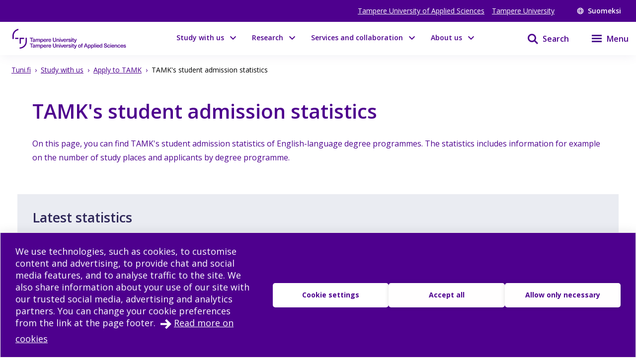

--- FILE ---
content_type: text/html; charset=utf-8
request_url: https://www.tuni.fi/en/study-with-us/apply-to-tamk/tamk-student-admission-statistics?navref=community-link
body_size: 26745
content:
<!DOCTYPE html><html lang="en"><head><meta charSet="utf-8" data-next-head=""/><meta name="viewport" content="width=device-width" data-next-head=""/><link rel="apple-touch-icon" sizes="180x180" href="/shared/apple-touch-icon.png" data-next-head=""/><link rel="manifest" href="/shared/site.webmanifest" data-next-head=""/><link rel="icon" href="/shared/favicon.svg" type="image/svg+xml" data-next-head=""/><link rel="icon" href="/shared/favicon.ico" sizes="any" data-next-head=""/><meta name="theme-color" content="#370065" data-next-head=""/><title data-next-head="">TAMK&#x27;s student admission statistics | Tampere universities</title><link rel="alternate" href="https://www.tuni.fi/fi/tule-opiskelemaan/hae-tamkiin/opiskelijavalinnan-tilastoja-tamk" hrefLang="fi" data-next-head=""/><link rel="alternate" href="https://www.tuni.fi/en/study-with-us/apply-to-tamk/tamk-student-admission-statistics" hrefLang="en" data-next-head=""/><meta property="og:title" content="TAMK&#x27;s student admission statistics | Tampere universities" data-next-head=""/><meta property="og:image" content="https://content-webapi.tuni.fi/image-style/metatag_image/proxy/public/2022-05/tuni-thumbnail-en-alt.png?itok=CuxcWfnc" data-next-head=""/><meta name="description" content="On this page, you can find TAMK&#x27;s student admission statistics of English-language degree programmes. The statistics includes information for example on..." data-next-head=""/><meta property="og:description" content="On this page, you can find TAMK&#x27;s student admission statistics of English-language degree programmes. The statistics includes information for example on the number of study places and applicants by..." data-next-head=""/><meta property="og:type" content="website" data-next-head=""/><meta property="og:site_name" content="Tampere universities" data-next-head=""/><link rel="canonical" href="https://www.tuni.fi/en/study-with-us/apply-to-tamk/tamk-student-admission-statistics" data-next-head=""/><meta name="twitter:description" content="On this page, you can find TAMK&#x27;s student admission statistics of English-language degree programmes. The statistics includes information for example on the number of study places and applicants by degree programme." data-next-head=""/><meta name="twitter:card" content="summary_large_image" data-next-head=""/><meta name="twitter:title" content="TAMK&#x27;s student admission statistics | Tampere universities" data-next-head=""/><meta name="twitter:image" content="https://content-webapi.tuni.fi/image-style/metatag_image/proxy/public/2022-05/tuni-thumbnail-en-alt.png?itok=CuxcWfnc" data-next-head=""/><link rel="preload" href="/_next/static/media/e807dee2426166ad-s.p.woff2" as="font" type="font/woff2" crossorigin="anonymous" data-next-font="size-adjust"/><link rel="preload" href="/_next/static/css/fa4d732159944d2d.css" as="style"/><link rel="stylesheet" href="/_next/static/css/fa4d732159944d2d.css" data-n-g=""/><noscript data-n-css=""></noscript><script defer="" nomodule="" src="/_next/static/chunks/polyfills-42372ed130431b0a.js"></script><script src="/_next/static/chunks/webpack-18e1333887fe60bd.js" defer=""></script><script src="/_next/static/chunks/framework-d8f01f7e25201916.js" defer=""></script><script src="/_next/static/chunks/main-67d29c504127f114.js" defer=""></script><script src="/_next/static/chunks/pages/_app-c24297ef5e06bf8a.js" defer=""></script><script src="/_next/static/chunks/pages/%5B%5B...url_alias%5D%5D-3bfb122abe83a17c.js" defer=""></script><script src="/_next/static/vq3n2dAuKYj-sW1CJDlEy/_buildManifest.js" defer=""></script><script src="/_next/static/vq3n2dAuKYj-sW1CJDlEy/_ssgManifest.js" defer=""></script><style data-styled="" data-styled-version="6.1.19">.lgYzef{border:none;border-radius:0;cursor:pointer;padding:0.7rem 1.4rem;}/*!sc*/
.lgYzef:focus{outline:3px solid var(--color-info-light);outline-offset:2px;}/*!sc*/
data-styled.g2[id="sc-7245c0cc-0"]{content:"lgYzef,"}/*!sc*/
.jgpVLM{border:1px solid var(--color-white);background-color:var(--color-white);color:var(--color-port-gore);}/*!sc*/
.jgpVLM:hover{background-color:var(--color-port-gore);color:var(--color-white);}/*!sc*/
data-styled.g5[id="sc-7245c0cc-3"]{content:"jgpVLM,"}/*!sc*/
.fbOPAr{border:1px solid var(--color-white);background-color:var(--color-brand-purple);color:var(--color-white);}/*!sc*/
.fbOPAr:hover,.fbOPAr:focus{background-color:var(--color-brand-purple);box-shadow:0 0 0 1px var(--color-white),inset 0 0 0 1px var(--color-white);}/*!sc*/
.jnPQMX{border:1px solid var(--color-white);background-color:var(undefined);color:var(--color-white);}/*!sc*/
.jnPQMX:hover,.jnPQMX:focus{background-color:var(undefined);box-shadow:0 0 0 1px var(--color-white),inset 0 0 0 1px var(--color-white);}/*!sc*/
data-styled.g6[id="sc-7245c0cc-4"]{content:"fbOPAr,jnPQMX,"}/*!sc*/
.dGYrul{align-items:center;color:#fff;display:flex;font-size:var(--px-12);font-weight:600;text-decoration:none;}/*!sc*/
@media (min-width: 48em){.dGYrul{font-size:var(--px-14);}}/*!sc*/
.dGYrul:hover{color:var(--color-mauve);}/*!sc*/
.dGYrul:hover svg{fill:var(--color-mauve);}/*!sc*/
.dGYrul svg{fill:#fff;height:12px;width:12px;margin-right:6px;}/*!sc*/
@media (min-width: 48em){.dGYrul svg{height:14px;width:14px;margin-right:8px;}}/*!sc*/
data-styled.g46[id="sc-42a40aec-1"]{content:"dGYrul,"}/*!sc*/
.kwEpgw{align-items:center;display:flex;color:#fff;padding:0;}/*!sc*/
@media (min-width: 48em){.kwEpgw{padding:0 var(--px-15);}}/*!sc*/
data-styled.g47[id="sc-75a75252-0"]{content:"kwEpgw,"}/*!sc*/
.sDjgW{flex-grow:1;}/*!sc*/
data-styled.g48[id="sc-75a75252-1"]{content:"sDjgW,"}/*!sc*/
.UoKWd{display:none;}/*!sc*/
.UoKWd ul{display:flex;list-style:none;margin:0 var(--px-30) 0 0;padding:0;}/*!sc*/
.UoKWd li{margin-right:var(--px-15);}/*!sc*/
.UoKWd a{color:#fff;display:block;font-size:var(--px-14);text-decoration:underline;}/*!sc*/
.UoKWd a:hover{color:var(--color-mauve);}/*!sc*/
@media (min-width: 48em){.UoKWd{display:block;}}/*!sc*/
data-styled.g49[id="sc-75a75252-2"]{content:"UoKWd,"}/*!sc*/
.kFGAHi{padding:3.75rem 0.9375rem;background-color:black;color:white;}/*!sc*/
.kFGAHi svg{fill:white;color:white;}/*!sc*/
.kFGAHi a:focus{outline:3px solid var(--color-info-light);outline-offset:2px;}/*!sc*/
data-styled.g50[id="sc-749fd56e-0"]{content:"kFGAHi,"}/*!sc*/
.bRAZEi{width:15.625rem;margin-bottom:3.75rem;}/*!sc*/
.bRAZEi a{display:block;}/*!sc*/
@media (min-width: 48em){.bRAZEi{margin-bottom:5rem;}}/*!sc*/
data-styled.g51[id="sc-749fd56e-1"]{content:"bRAZEi,"}/*!sc*/
.fhIFaY{display:grid;grid-template-columns:1fr;grid-gap:1.25rem;}/*!sc*/
.fhIFaY ul{list-style:none;margin:0;padding:0;}/*!sc*/
@media (min-width: 64em){.fhIFaY{grid-gap:5rem;grid-template-columns:1fr 2fr;}}/*!sc*/
data-styled.g52[id="sc-749fd56e-2"]{content:"fhIFaY,"}/*!sc*/
.boMuTl{background:none;border:1px solid transparent;color:var(--color-white);width:100%;height:fit-content;text-align:left;display:grid;grid-template-columns:auto 1fr;align-items:center;padding:0.625rem 0.9375rem;grid-column-gap:0.625rem;letter-spacing:1px;line-height:1.3;font-family:inherit!important;}/*!sc*/
.boMuTl:hover{border:1px solid white;}/*!sc*/
.boMuTl:focus{outline:3px solid var(--color-info-light);outline-offset:2px;}/*!sc*/
.boMuTl:active{color:var(--color-black);background:var(--color-white);}/*!sc*/
data-styled.g53[id="sc-749fd56e-3"]{content:"boMuTl,"}/*!sc*/
.gSpIQB p{font-size:var(--fontsize-body-l);line-height:var(--lineheight-xl);}/*!sc*/
data-styled.g54[id="sc-749fd56e-4"]{content:"gSpIQB,"}/*!sc*/
.kRSKCc{font-weight:400;}/*!sc*/
.kRSKCc a:not(.cta-link){text-decoration:underline;color:var(--color-brand-purple);word-break:break-word;overflow-wrap:break-word;}/*!sc*/
.kRSKCc a:not(.cta-link):hover{color:var(--color-electric-violet);}/*!sc*/
@media not all and (min-resolution:0.001dpcm){@supports (-webkit-appearance:none){.kRSKCc h2 a,.kRSKCc h3 a,.kRSKCc h4 a,.kRSKCc h5 a,.kRSKCc h6 a{height:30px;display:block;margin-top:-30px;}}}/*!sc*/
.kRSKCc h1,.kRSKCc h2,.kRSKCc h3,.kRSKCc h4,.kRSKCc h5,.kRSKCc h6,.kRSKCc li{word-break:break-word;overflow-wrap:break-word;}/*!sc*/
.kRSKCc h1:not(li),.kRSKCc h2:not(li),.kRSKCc h3:not(li),.kRSKCc h4:not(li),.kRSKCc h5:not(li),.kRSKCc h6:not(li),.kRSKCc li:not(li){margin:var(--px-20) 0;}/*!sc*/
.kRSKCc p{word-break:break-word;overflow-wrap:break-word;margin-bottom:var(--px-10);}/*!sc*/
.kRSKCc >ul,.kRSKCc >ol{margin-bottom:var(--px-30);}/*!sc*/
.kRSKCc table{width:100%;font-size:var(--fontsize-body-s);border-collapse:collapse!important;table-layout:auto;overflow-x:auto;}/*!sc*/
@media (min-width: 48em){.kRSKCc table{font-size:var(--fontsize-body-m);}}/*!sc*/
.kRSKCc table caption{margin:var(--px-20) auto;font-weight:var(--fontweight-semi-bold);text-align:left;}/*!sc*/
.kRSKCc table tr:first-child{margin:0;}/*!sc*/
.kRSKCc table tr:first-child p{margin:0;}/*!sc*/
.kRSKCc table tr td,.kRSKCc table tr th{border-collapse:collapse;border:1px solid var(--color-black-20);padding:var(--px-5);text-align:left;vertical-align:top;}/*!sc*/
@media (min-width: 48em){.kRSKCc table tr td,.kRSKCc table tr th{padding:0.5rem 0.5em 0.5em 1em;}}/*!sc*/
.kRSKCc table tr td p,.kRSKCc table tr th p{margin-bottom:0.5rem;}/*!sc*/
.kRSKCc p,.kRSKCc li{font-size:var(--px-18);line-height:var(--lineheight-xl);}/*!sc*/
.kRSKCc sup{top:-0.5em;}/*!sc*/
.kRSKCc sub{bottom:-0.25em;}/*!sc*/
.kRSKCc sub,.kRSKCc sup{font-size:75%;line-height:0;position:relative;vertical-align:baseline;}/*!sc*/
.kRSKCc .highlighted{margin:3.75rem 0 3.75rem 3.75rem;font-size:var(--fontsize-body-xl);line-height:var(--lineheight-m);font-weight:var(--fontweight-semi-bold);color:var(--color-brand-purple);}/*!sc*/
.kRSKCc .animated-url-link{margin-right:0;margin-left:0;display:flex;align-items:center;font-size:var(--fontsize-body-m);font-weight:var(--fontweight-bold);text-decoration:none;transition:0.1s ease-in-out;border:1px solid transparent;color:var(--color-brand-purple);position:relative;padding:0 0 0 1.5625rem;}/*!sc*/
.kRSKCc .animated-url-link:focus{outline:1px solid var(--color-brand-purple);outline-offset:2px;}/*!sc*/
.kRSKCc .animated-url-link:hover{color:var(--color-brand-purple);text-decoration:underline;}/*!sc*/
.kRSKCc .animated-url-link::after{content:"";display:block;position:absolute;width:15px;height:21px;background-repeat:no-repeat;background-position-y:center;top:0;bottom:0;left:0;transition:0.5s ease-in-out;mask:url("/arrow-right.svg") no-repeat 50% 50%;background-color:var(--color-brand-purple);margin:auto;}/*!sc*/
.kRSKCc figcaption{font-size:var(--fontsize-body-s);margin-right:0.625rem;display:inline-block;}/*!sc*/
.kRSKCc figure{margin-left:0;margin-right:0;font-size:var(--fontsize-body-s);}/*!sc*/
.kRSKCc .embedded-file{margin-bottom:var(--px-15);}/*!sc*/
.kRSKCc .embedded-file svg{fill:var(--color-brand-purple);margin-right:var(--px-15);vertical-align:top;}/*!sc*/
.kRSKCc .embedded-file span:not(.file-size){font-size:var(--fontsize-body-m);}/*!sc*/
.kRSKCc .embedded-file a{margin-right:0.625rem;}/*!sc*/
.kRSKCc blockquote{position:relative;margin:2rem 0;padding-left:1.5625rem;padding-top:0.5rem;}/*!sc*/
.kRSKCc blockquote p{font-size:var(--fontsize-body-l);font-weight:var(--fontweight-semi-bold);margin-bottom:0;padding-bottom:1rem;position:relative;}/*!sc*/
.kRSKCc blockquote p:last-child::after{content:"";background:var(--color-brand-purple);position:absolute;bottom:0;left:0;height:1px;width:11%;z-index:1;}/*!sc*/
.kRSKCc blockquote cite{font-style:normal;padding-top:0.3125rem;display:block;font-size:var(--fontsize-body-s);border-top:1px solid var(--color-brand-purple);width:fit-content;}/*!sc*/
.kRSKCc blockquote cite::before{content:"";background:var(--color-white);position:absolute;bottom:0;left:0;height:1px;width:11%;z-index:2;}/*!sc*/
.kRSKCc blockquote::after{content:"";display:block;position:absolute;width:24px;height:24px;background-repeat:no-repeat;background-position-y:center;top:0;left:0;transition:0.5s ease-in-out;mask:url("/quote.svg") no-repeat 50% 50%;background-color:var(--color-brand-purple);margin:0;}/*!sc*/
.kRSKCc .d-highlight{margin:2rem 0;border-left:4px solid var(--color-port-gore);padding:1.5rem 2rem;color:var(--color-port-gore);background:var(--color-periwinkle-light);}/*!sc*/
.kRSKCc .d-highlight h2{font-size:var(--fontsize-heading-m);margin-bottom:0.625rem;}/*!sc*/
.kRSKCc .d-highlight p{margin:0.625rem 0;}/*!sc*/
.kRSKCc thead{color:var(--color-white);background-color:var(--color-brand-purple);font-size:var(--fontsize-body-m);}/*!sc*/
.kRSKCc thead tr{color:var(--color-white);}/*!sc*/
@media (min-width: 48em){.kRSKCc thead{font-size:var(--fontsize-body-l);}}/*!sc*/
.kRSKCc .text-align-right{text-align:right;}/*!sc*/
.kRSKCc .file-size{font-size:var(--fontsize-body-s);color:var(--color-black-80);}/*!sc*/
data-styled.g60[id="sc-5a9ff7c6-0"]{content:"kRSKCc,"}/*!sc*/
.dzWbyz{max-width:1560px;margin:0 auto 30px auto;margin-bottom:var(--px-30);}/*!sc*/
data-styled.g61[id="sc-2d1220b9-0"]{content:"dzWbyz,"}/*!sc*/
.jnVwSQ{display:grid;grid-template-columns:1fr;}/*!sc*/
@media (min-width: 64em){.jnVwSQ{grid-template-columns:repeat(1, 1fr);}}/*!sc*/
data-styled.g62[id="sc-2d1220b9-1"]{content:"jnVwSQ,"}/*!sc*/
.ebcRdE{background-color:#eaecf2;padding:var(--px-30);}/*!sc*/
@media (min-width: 82.5em){.ebcRdE{padding:var(--px-30) 3.75rem;}}/*!sc*/
data-styled.g63[id="sc-2d1220b9-2"]{content:"ebcRdE,"}/*!sc*/
.buxjVc{color:var(--color-port-gore);font-size:var(--px-27);font-weight:600;margin:0;}/*!sc*/
data-styled.g64[id="sc-2d1220b9-3"]{content:"buxjVc,"}/*!sc*/
.enYtCZ{grid-column:span 1;height:100%;display:flex;flex-direction:column;background-color:var(--color-black-2);color:var(--color-port-gore);padding:1.875rem;}/*!sc*/
@media (min-width: 85.375em){.enYtCZ{padding:1.875rem 3.75rem;}}/*!sc*/
.enYtCZ div:nth-of-type(2) a{margin-top:auto;margin-bottom:var(--px-30);}/*!sc*/
@media (min-width: 64em){.enYtCZ div:nth-of-type(2) a{margin-right:0;margin-left:0;margin-bottom:0;}}/*!sc*/
.enYtCZ a:focus{outline:3px solid var(--color-info-base);}/*!sc*/
data-styled.g65[id="sc-2d1220b9-4"]{content:"enYtCZ,"}/*!sc*/
.boblSP{margin-top:0;}/*!sc*/
data-styled.g67[id="sc-2d1220b9-6"]{content:"boblSP,"}/*!sc*/
.edQnfA{background:rgba(255,255,255,0.9);top:59px;left:0;height:calc(100% - 59px);width:100%;position:fixed;z-index:20;overflow:hidden;transition:visibility 0.2s ease-in-out,opacity 0.2s ease-in-out;visibility:hidden;opacity:0;}/*!sc*/
@media (min-width: 48em){.edQnfA{top:0;height:100%;}}/*!sc*/
.slideout-open .edQnfA{visibility:visible;opacity:1;}/*!sc*/
data-styled.g214[id="sc-499afabd-0"]{content:"edQnfA,"}/*!sc*/
.eEWQSe{margin:0 auto;max-width:90rem;height:100%;position:relative;}/*!sc*/
data-styled.g215[id="sc-499afabd-1"]{content:"eEWQSe,"}/*!sc*/
.gzTjRg{background:var(--color-brand-purple);padding:1.875rem;overflow-y:scroll;position:absolute;top:0;right:0;width:100%;height:100%;transition:opacity 0.2s ease-in-out,transform 0.2s ease-in-out;opacity:1;transform:translateX(100%);will-change:transform,opacity;}/*!sc*/
@media (min-width: 48em){.gzTjRg{width:23.75rem;}}/*!sc*/
@media (min-width: 48em){.gzTjRg{padding:4.0625rem 1.875rem 1.875rem 1.875rem;width:23.75rem;}}/*!sc*/
.slideout-open .gzTjRg{opacity:1;transform:translateX(0);}/*!sc*/
data-styled.g216[id="sc-499afabd-2"]{content:"gzTjRg,"}/*!sc*/
.eCrbTb{display:none;}/*!sc*/
@media (min-width: 48em){.eCrbTb{display:flex;justify-content:flex-end;margin-bottom:1rem;}}/*!sc*/
.eCrbTb button{padding:0.3125rem;}/*!sc*/
data-styled.g217[id="sc-499afabd-3"]{content:"eCrbTb,"}/*!sc*/
.kKwLgO{display:flex;align-items:center;}/*!sc*/
.kKwLgO svg{fill:#fff;height:1.125rem;width:1.125rem;margin-left:0.375rem;}/*!sc*/
data-styled.g218[id="sc-499afabd-4"]{content:"kKwLgO,"}/*!sc*/
.doyIyV{background:var(--color-brand-purple);color:var(--color-white);box-shadow:0 5px 20px -4px rgba(110,93,147,0.1);margin-bottom:1.25rem;}/*!sc*/
@media (min-width: 48em){.doyIyV{background:#fff;}}/*!sc*/
@media (min-width: 64em){.doyIyV{margin-bottom:0;}}/*!sc*/
.doyIyV [data-reach-skip-link]{position:absolute;top:-40px;padding:NaNrem;}/*!sc*/
.doyIyV [data-reach-skip-link]:focus{background-color:white;top:0;z-index:2;}/*!sc*/
data-styled.g227[id="sc-623ed0e5-0"]{content:"doyIyV,"}/*!sc*/
.jjpyix{background:var(--color-brand-purple);padding:0.625rem 0.9375rem;}/*!sc*/
data-styled.g228[id="sc-623ed0e5-1"]{content:"jjpyix,"}/*!sc*/
.iUarWw{margin:0 auto;max-width:91.875rem;padding:0;}/*!sc*/
data-styled.g229[id="sc-623ed0e5-2"]{content:"iUarWw,"}/*!sc*/
.bhyawy{min-height:3.75rem;display:flex;align-items:center;padding:0.625rem 0.9375rem;background:var(--color-brand-purple);width:100%;z-index:10;position:static;top:0;right:0;}/*!sc*/
@media (min-width: 48em){.bhyawy{background:var(--color-white);}}/*!sc*/
@media (min-width: 80em){.bhyawy{display:grid;grid-column-gap:1.25rem;grid-template-columns:auto 1fr auto auto;padding-top:0;padding-bottom:0;}}/*!sc*/
data-styled.g230[id="sc-623ed0e5-3"]{content:"bhyawy,"}/*!sc*/
.kxeOTA{display:flex;flex-grow:1;opacity:1;visibility:visible;transition:opacity 0.3s ease-in-out,visibility 0.3s ease-in-out;}/*!sc*/
.kxeOTA a{display:block;}/*!sc*/
.kxeOTA svg{display:block;fill:var(--color-white);height:2.5rem;width:12.5rem;}/*!sc*/
@media (min-width: 48em){.kxeOTA svg{fill:var(--color-brand-purple);width:15.625rem;}}/*!sc*/
data-styled.g231[id="sc-623ed0e5-4"]{content:"kxeOTA,"}/*!sc*/
@media (min-width: 48em){.jXIiPE{padding:5.625rem 0.9375rem;}}/*!sc*/
data-styled.g245[id="sc-78fc9478-0"]{content:"jXIiPE,"}/*!sc*/
.hVgJiM{margin-bottom:2rem;}/*!sc*/
data-styled.g246[id="sc-78fc9478-1"]{content:"hVgJiM,"}/*!sc*/
@media (min-width: 64em){.eUatvd{grid-template-columns:1fr 1fr 1fr;}}/*!sc*/
data-styled.g247[id="sc-78fc9478-2"]{content:"eUatvd,"}/*!sc*/
.kXxPZt nav span{font-weight:var(--fontweight-semi-bold);font-size:var(--fontsize-body-l);}/*!sc*/
data-styled.g248[id="sc-78fc9478-3"]{content:"kXxPZt,"}/*!sc*/
@media (min-width: 64em){.bUvQZ.bUvQZ{margin-top:3.25rem;}}/*!sc*/
data-styled.g249[id="sc-78fc9478-4"]{content:"bUvQZ,"}/*!sc*/
@media (min-width: 64em){.eShPlv{display:grid;grid-template-columns:repeat(3,1fr);grid-template-rows:repeat(2,auto);}}/*!sc*/
data-styled.g250[id="sc-78fc9478-5"]{content:"eShPlv,"}/*!sc*/
.jIYCTo{display:flex;flex-direction:column;gap:0.5rem;}/*!sc*/
.jIYCTo a{font-size:var(--fontsize-body-l);font-weight:var(--fontweight-semi-bold);color:white;width:100%;}/*!sc*/
@media (min-width: 64em){.jIYCTo{grid-area:1/1/2/3;}.jIYCTo a{width:auto;}}/*!sc*/
data-styled.g251[id="sc-78fc9478-6"]{content:"jIYCTo,"}/*!sc*/
.dXRMZi{display:flex;flex-wrap:wrap;gap:0.5rem 1.5rem;}/*!sc*/
data-styled.g252[id="sc-78fc9478-7"]{content:"dXRMZi,"}/*!sc*/
.hJTXHh{display:flex;flex-wrap:wrap;gap:0.5rem 1.5rem;}/*!sc*/
data-styled.g253[id="sc-78fc9478-8"]{content:"hJTXHh,"}/*!sc*/
.eireBW{margin:2rem 0;}/*!sc*/
data-styled.g254[id="sc-78fc9478-9"]{content:"eireBW,"}/*!sc*/
.jpkKvh{font-size:var(--fontsize-body-l);font-weight:var(--fontweight-semi-bold);width:auto;border:none;letter-spacing:normal;line-height:var(--lineheight-xl);padding:0;grid-template-columns:none;}/*!sc*/
.jpkKvh:hover{border:none;}/*!sc*/
.jpkKvh:active{color:var(--color-white);background:transparent;}/*!sc*/
data-styled.g255[id="sc-78fc9478-10"]{content:"jpkKvh,"}/*!sc*/
.fPczXS{margin:var(--px-30) 0;}/*!sc*/
data-styled.g332[id="sc-5a6a23e1-1"]{content:"fPczXS,"}/*!sc*/
.bsLavx{display:flex;height:100%;padding-top:5.625rem;}/*!sc*/
@media (min-width: 64em){.bsLavx{padding:0;grid-area:1/3/2/4;justify-content:flex-end;align-items:flex-end;}}/*!sc*/
data-styled.g337[id="sc-fa7f35bd-1"]{content:"bsLavx,"}/*!sc*/
.igJvvI{margin-left:0.1875rem;display:flex;align-items:center;background-color:transparent;width:auto;cursor:pointer;}/*!sc*/
.igJvvI svg{margin-top:2.3px;}/*!sc*/
.igJvvI span{font-weight:var(--fontweight-semi-bold);}/*!sc*/
data-styled.g338[id="sc-fa7f35bd-2"]{content:"igJvvI,"}/*!sc*/
.eMBzUs{display:block;flex:0 0 calc(100% - 30px);order:2;margin-left:0.5rem;font-size:var(--px-16);line-height:var(--px-27);font-weight:var(--fontweight-semi-bold);}/*!sc*/
data-styled.g339[id="sc-fa7f35bd-3"]{content:"eMBzUs,"}/*!sc*/
.iUNbAM{margin-top:1.875rem;background:var(--color-port-gore);height:auto;position:static;display:none;}/*!sc*/
@media (min-width: 48em){.iUNbAM{grid-area:2/1/3/4;padding:0 var(--px-30);}}/*!sc*/
data-styled.g340[id="sc-fa7f35bd-4"]{content:"iUNbAM,"}/*!sc*/
.fkVmab{padding:3.75rem var(--px-30);color:var(--color-white);}/*!sc*/
data-styled.g341[id="sc-fa7f35bd-5"]{content:"fkVmab,"}/*!sc*/
.fvlcSY{margin-bottom:var(--px-15);}/*!sc*/
data-styled.g342[id="sc-fa7f35bd-6"]{content:"fvlcSY,"}/*!sc*/
.glekiF{margin-bottom:var(--px-15);display:block;}/*!sc*/
@media (min-width: 64em){.glekiF{justify-content:space-between;flex-wrap:wrap;}}/*!sc*/
data-styled.g344[id="sc-fa7f35bd-8"]{content:"glekiF,"}/*!sc*/
.iwDhqa{width:100%;margin-bottom:30px;}/*!sc*/
data-styled.g345[id="sc-fa7f35bd-9"]{content:"iwDhqa,"}/*!sc*/
.igjMgM{flex-grow:0;flex-shrink:0;flex-basis:calc(100% / 2 - 30px);line-height:30px;letter-spacing:0.25px;}/*!sc*/
.igjMgM a{color:var(--color-white);text-decoration:underline;}/*!sc*/
data-styled.g346[id="sc-fa7f35bd-10"]{content:"igjMgM,"}/*!sc*/
.dHUyMg{margin-bottom:var(--px-15);}/*!sc*/
.dHUyMg input,.dHUyMg textarea{border:solid 1px white;padding:var(--px-15);width:100%;color:var(--color-black);}/*!sc*/
.dHUyMg input:focus,.dHUyMg textarea:focus{outline:3px solid var(--color-info-light);outline-offset:3px;}/*!sc*/
.dHUyMg textarea{font:inherit;height:180px;}/*!sc*/
data-styled.g348[id="sc-fa7f35bd-12"]{content:"dHUyMg,"}/*!sc*/
.ifHOIH{margin-bottom:15px;margin-top:var(--px-30);}/*!sc*/
.ifHOIH input[type="submit"]{padding:10px 30px;border:none;cursor:pointer;background-color:transparent;border:1px solid var(--color-white);color:white;font-weight:var(--fontweight-semi-regular);transition:background-color 0.2s ease-in-out;}/*!sc*/
.ifHOIH input[type="submit"] :hover{box-shadow:0 0 0 0.5px var(--color-white),inset 0 0 0 0.5px var(--color-white);}/*!sc*/
.ifHOIH input[type="submit"]:focus{outline:3px solid var(--color-info-light);outline-offset:2px;}/*!sc*/
.ifHOIH textarea{font-weight:var(--fontweight-semi-regular);}/*!sc*/
data-styled.g349[id="sc-fa7f35bd-13"]{content:"ifHOIH,"}/*!sc*/
.iUOHdN{display:block;font-size:0.875rem;line-height:1.4375rem;font-weight:var(--fontweight-semi-bold);-webkit-hyphens:manual;-ms-hyphens:manual;hyphens:manual;}/*!sc*/
.iUOHdN span{margin-left:0.5rem;}/*!sc*/
.iUOHdN textarea{font-weight:var(--fontweight-regular);font-size:var(--fontsize-body-m);margin-top:0.5rem;}/*!sc*/
data-styled.g350[id="sc-fa7f35bd-14"]{content:"iUOHdN,"}/*!sc*/
.isTWac{font-family:inherit;appearance:none;border:solid 1px var(--color-white);background:url("/arrow-dropdown.svg") no-repeat top 50% right 0.7rem;background-color:white;background-size:0.8rem 0.8rem;border-radius:0;font-size:0.875rem;height:2.875rem;line-height:1.3;padding:0.625rem;margin-top:0.625rem;cursor:pointer;width:15.625rem;}/*!sc*/
.isTWac:focus{outline:3px solid var(--color-info-light);outline-offset:2px;}/*!sc*/
@media (min-width: 48em){.isTWac{margin-left:0.625rem;margin-top:0rem;}}/*!sc*/
data-styled.g355[id="sc-fa7f35bd-19"]{content:"isTWac,"}/*!sc*/
.bQJWDu{padding:0;margin:0;align-items:center;background:none;border:none;cursor:pointer;color:var(--color-brand-purple);display:inline-flex;}/*!sc*/
.bQJWDu:hover{color:var(--color-electric-violet);}/*!sc*/
.bQJWDu:hover svg{fill:var(--color-electric-violet);}/*!sc*/
.bQJWDu svg{display:block;color:var(--color-white);fill:var(--color-white);height:1.5rem;width:1.5rem;margin-left:1.5rem;}/*!sc*/
@media (min-width: 48em){.bQJWDu svg{color:var(--color-brand-purple);fill:var(--color-brand-purple);}}/*!sc*/
.bQJWDu span{display:none;font-size:1rem;font-weight:600;margin-left:0.5rem;}/*!sc*/
@media (min-width: 48em){.bQJWDu span{display:block;}}/*!sc*/
.bQJWDu:focus{outline:3px solid var(--color-info-light);outline-offset:-1px;z-index:10;}/*!sc*/
@media (min-width: 48em){.bQJWDu:focus{outline:3px solid var(--color-info-base);outline-offset:1px;}}/*!sc*/
data-styled.g385[id="sc-fec52fb3-0"]{content:"bQJWDu,"}/*!sc*/
.bUEMiI{font-size:var(--fontsize-body-l);line-height:var(--fontsize-body-l);font-weight:400;color:var(--color-brand-purple);width:100%;}/*!sc*/
.bUEMiI span{color:var(--color-white);}/*!sc*/
.bUEMiI a{padding:0.6rem 1rem 0.6rem 1rem;display:grid;grid-template-columns:max-content 1fr;font-weight:600;letter-spacing:1px;line-height:1.3;text-decoration:none;transition:0.1s ease-in-out;border:1px solid transparent;margin-top:auto;}/*!sc*/
.bUEMiI a svg{vertical-align:middle;margin-right:0.6rem;fill:var(--color-white);}/*!sc*/
.bUEMiI a:hover{border:1px solid var(--color-white);}/*!sc*/
.bUEMiI a:active{background-color:var(--color-white);}/*!sc*/
.bUEMiI a:active span{color:var(--color-black);}/*!sc*/
.bUEMiI a:active svg{fill:var(--color-black);}/*!sc*/
@media (min-width: 64em){.bUEMiI a{margin-left:0;margin-right:0;padding:0.6rem 1rem 0.6rem 1rem;}}/*!sc*/
data-styled.g417[id="sc-b338a374-0"]{content:"bUEMiI,"}/*!sc*/
.dRswpy{max-width:91.875rem;padding:0 var(--px-15);position:relative;margin:0 auto;}/*!sc*/
@media (min-width: 48em){.dRswpy{padding:0 var(--px-15);}}/*!sc*/
@media (min-width: 64em){.dRswpy{padding-top:0;}}/*!sc*/
data-styled.g426[id="sc-7c909fb6-0"]{content:"dRswpy,"}/*!sc*/
.ebxCMY ul{list-style:none;margin:0;padding:0;}/*!sc*/
data-styled.g441[id="sc-70407722-0"]{content:"ebxCMY,"}/*!sc*/
.MBCvJ{display:inline-block;}/*!sc*/
.MBCvJ span{color:var(--color-gray-60);margin:0 var(--px-8);text-decoration:underline;font-size:var(--fontsize-body-s);}/*!sc*/
.MBCvJ a{color:var(--color-brand-purple);font-size:var(--fontsize-body-s);line-height:1.3;}/*!sc*/
.cVgNyB{display:inline-block;}/*!sc*/
.cVgNyB span{color:var(--color-gray-60);margin:0 var(--px-8);text-decoration:none;font-size:var(--fontsize-body-s);}/*!sc*/
.cVgNyB a{color:var(--color-brand-purple);font-size:var(--fontsize-body-s);line-height:1.3;}/*!sc*/
data-styled.g442[id="sc-70407722-1"]{content:"MBCvJ,cVgNyB,"}/*!sc*/
.dUQOsF img{max-width:100%;display:block;}/*!sc*/
@media (min-width: 48em){.dUQOsF img{margin-bottom:-11%;}}/*!sc*/
data-styled.g489[id="sc-a4c70d55-3"]{content:"dUQOsF,"}/*!sc*/
.kEEgWj{position:relative;margin:0;}/*!sc*/
@media (min-width: 48em){.kEEgWj{margin:0 1.25rem;}}/*!sc*/
data-styled.g490[id="sc-a4c70d55-4"]{content:"kEEgWj,"}/*!sc*/
.hXBvqK{margin-bottom:3.75rem;}/*!sc*/
data-styled.g618[id="sc-1d9be8f3-0"]{content:"hXBvqK,"}/*!sc*/
.bYHelj{background-color:var(--color-white);min-height:10rem;padding:1.875rem;color:var(--color-brand-purple);}/*!sc*/
@media (min-width: 85.375em){.bYHelj{padding:3.75rem 2.8125rem 1.875rem 2.8125rem;}}/*!sc*/
@media (min-width: 90em){.bYHelj{padding:3.75rem 3.75rem 1.875rem 3.75rem;}}/*!sc*/
data-styled.g621[id="sc-1d9be8f3-3"]{content:"bYHelj,"}/*!sc*/
.ELKuf{max-width:78.75rem;}/*!sc*/
@media (min-width: 48em){.ELKuf{margin:0 1.25rem;}}/*!sc*/
@media (min-width: 80em){.ELKuf{margin:0 auto;width:100%;}}/*!sc*/
data-styled.g622[id="sc-1d9be8f3-4"]{content:"ELKuf,"}/*!sc*/
.eCqvBg{font-size:var(--fontsize-body-m);font-weight:var(--fontweight-regular);line-height:var(--lineheight-xl);}/*!sc*/
data-styled.g623[id="sc-1d9be8f3-5"]{content:"eCqvBg,"}/*!sc*/
:root{--color-brand-purple:#4E008E;--color-black:#000000;--color-white:#FFFFFF;--color-electric-violet:#9750FA;--color-mauve:#D6A5FF;--color-port-gore:#2F2859;--color-deep-purple:#370065;--color-periwinkle-gray:#E1E5F4;--color-periwinkle-light:#F2F4FB;--color-beige:#E8E0DB;--color-news:#89D4FF;--color-study:#3FD1AF;--color-service:#FFFB88;--color-research:#F5BCFF;--color-contact:#FF7C91;--color-notification:#CF286F;--color-border-tertiary:#D1DBE3;--color-black:#000000;--color-black-80:#333333;--color-black-60:#5C5C5C;--color-black-40:#999999;--color-black-20:#CCCCCC;--color-black-10:#E6E6E6;--color-black-5:#F2F2F2;--color-black-2:#FAFAFA;--color-white:#FFFFFF;--color-blue-grey-dark:#102027;--color-blue-grey-med:#2E3C43;--color-blue-grey-light:#3A4B54;--color-success-base:#38850F;--color-error-base:#CE013B;--color-alert-base:#EEC401;--color-info-base:#0077C7;--color-success-light:#7FFF3B;--color-error-light:#FF7098;--color-alert-light:#FFE471;--color-info-light:#7CCBFF;--font-default:Open sans;--fontweight-regular:400;--fontweight-semi-bold:600;--fontweight-bold:700;--fontsize-heading-xl:2rem;--fontsize-heading-l:1.5rem;--fontsize-heading-m:1.5rem;--fontsize-heading-s:1.25rem;--fontsize-heading-xs:1.125rem;--fontsize-heading-xxs:1rem;--fontsize-body-xl:1.25rem;--fontsize-body-l:1.125rem;--fontsize-body-m:1rem;--fontsize-body-s:0.875rem;--fontsize-body-xs:0.750rem;--lineheight-m:1.25;--lineheight-l:1.5;--lineheight-xl:1.75;--px-1:0.0625rem;--px-2:0.125rem;--px-3:0.1875rem;--px-4:0.25rem;--px-5:0.3125rem;--px-6:0.375rem;--px-7:0.4375rem;--px-8:0.5rem;--px-9:0.5625rem;--px-10:0.625rem;--px-11:0.6875rem;--px-12:0.75rem;--px-13:0.8125rem;--px-14:0.875rem;--px-15:0.9375rem;--px-16:1rem;--px-17:1.0625rem;--px-18:1.125rem;--px-19:1.1875rem;--px-20:1.25rem;--px-21:1.3125rem;--px-22:1.375rem;--px-23:1.4375rem;--px-24:1.5rem;--px-25:1.5625rem;--px-26:1.625rem;--px-27:1.6875rem;--px-28:1.75rem;--px-29:1.8125rem;--px-30:1.875rem;--px-31:1.9375rem;--px-32:2rem;--px-33:2.0625rem;--px-34:2.125rem;--px-35:2.1875rem;--px-36:2.25rem;--px-37:2.3125rem;--px-38:2.375rem;--px-39:2.4375rem;}/*!sc*/
@media (min-width: 30em){:root{--color-brand-purple:#4E008E;--color-black:#000000;--color-white:#FFFFFF;--color-electric-violet:#9750FA;--color-mauve:#D6A5FF;--color-port-gore:#2F2859;--color-deep-purple:#370065;--color-periwinkle-gray:#E1E5F4;--color-periwinkle-light:#F2F4FB;--color-beige:#E8E0DB;--color-news:#89D4FF;--color-study:#3FD1AF;--color-service:#FFFB88;--color-research:#F5BCFF;--color-contact:#FF7C91;--color-notification:#CF286F;--color-border-tertiary:#D1DBE3;--color-black:#000000;--color-black-80:#333333;--color-black-60:#5C5C5C;--color-black-40:#999999;--color-black-20:#CCCCCC;--color-black-10:#E6E6E6;--color-black-5:#F2F2F2;--color-black-2:#FAFAFA;--color-white:#FFFFFF;--color-blue-grey-dark:#102027;--color-blue-grey-med:#2E3C43;--color-blue-grey-light:#3A4B54;--color-success-base:#38850F;--color-error-base:#CE013B;--color-alert-base:#EEC401;--color-info-base:#0077C7;--color-success-light:#7FFF3B;--color-error-light:#FF7098;--color-alert-light:#FFE471;--color-info-light:#7CCBFF;--font-default:Open sans;--fontweight-regular:400;--fontweight-semi-bold:600;--fontweight-bold:700;--fontsize-heading-xl:2rem;--fontsize-heading-l:1.75rem;--fontsize-heading-m:1.5rem;--fontsize-heading-s:1.25rem;--fontsize-heading-xs:1.125rem;--fontsize-heading-xxs:1rem;--fontsize-body-xl:1.25rem;--fontsize-body-l:1.125rem;--fontsize-body-m:1rem;--fontsize-body-s:0.875rem;--fontsize-body-xs:0.750rem;--lineheight-m:1.25;--lineheight-l:1.5;--lineheight-xl:1.75;}}/*!sc*/
@media (min-width: 80em){:root{--color-brand-purple:#4E008E;--color-black:#000000;--color-white:#FFFFFF;--color-electric-violet:#9750FA;--color-mauve:#D6A5FF;--color-port-gore:#2F2859;--color-deep-purple:#370065;--color-periwinkle-gray:#E1E5F4;--color-periwinkle-light:#F2F4FB;--color-beige:#E8E0DB;--color-news:#89D4FF;--color-study:#3FD1AF;--color-service:#FFFB88;--color-research:#F5BCFF;--color-contact:#FF7C91;--color-notification:#CF286F;--color-border-tertiary:#D1DBE3;--color-black:#000000;--color-black-80:#333333;--color-black-60:#5C5C5C;--color-black-40:#999999;--color-black-20:#CCCCCC;--color-black-10:#E6E6E6;--color-black-5:#F2F2F2;--color-black-2:#FAFAFA;--color-white:#FFFFFF;--color-blue-grey-dark:#102027;--color-blue-grey-med:#2E3C43;--color-blue-grey-light:#3A4B54;--color-success-base:#38850F;--color-error-base:#CE013B;--color-alert-base:#EEC401;--color-info-base:#0077C7;--color-success-light:#7FFF3B;--color-error-light:#FF7098;--color-alert-light:#FFE471;--color-info-light:#7CCBFF;--font-default:Open sans;--fontweight-regular:400;--fontweight-semi-bold:600;--fontweight-bold:700;--fontsize-heading-xl:2.5rem;--fontsize-heading-l:2rem;--fontsize-heading-m:1.5rem;--fontsize-heading-s:1.25rem;--fontsize-heading-xs:1.125rem;--fontsize-heading-xxs:1rem;--fontsize-body-xl:1.25rem;--fontsize-body-l:1.125rem;--fontsize-body-m:1rem;--fontsize-body-s:0.875rem;--fontsize-body-xs:0.750rem;--lineheight-m:1.25;--lineheight-l:1.5;--lineheight-xl:1.75;}}/*!sc*/
*{box-sizing:border-box;}/*!sc*/
html{font-size:100%;}/*!sc*/
body{color:#000;font-weight:var(--fontweight-regular);font-style:normal;margin:0;font-size:var(--fontsize-body-m);line-height:var(--lineheight-xl);}/*!sc*/
body.slideout-open{position:fixed;top:0;right:0;bottom:0;left:0;overflow-y:scroll;}/*!sc*/
button,input{font-family:inherit;}/*!sc*/
a{color:#000;text-decoration:none;}/*!sc*/
p{line-height:var(--fontsize-body-l);margin:0 0 1em 0;}/*!sc*/
h1,h2,h3,h4,h5,h6{font-weight:var(--fontweight-semi-bold);margin:0 0 0.66em 0;word-break:break-word;hyphens:auto;hyphenate-limit-chars:12 4;}/*!sc*/
h1{font-size:var(--fontsize-heading-xl);line-height:var(--lineheight-m);}/*!sc*/
h2{font-size:var(--fontsize-heading-l);line-height:var(--lineheight-m);}/*!sc*/
h3{font-size:var(--fontsize-heading-m);line-height:var(--lineheight-m);}/*!sc*/
h4{font-size:var(--fontsize-heading-s);line-height:var(--lineheight-l);}/*!sc*/
h5{font-size:var(--fontsize-heading-xs);line-height:var(--lineheight-l);}/*!sc*/
h6{font-size:var(--fontsize-heading-xxs);line-height:var(--lineheight-l);}/*!sc*/
ul,ol{padding:0 0 0 1.7rem;}/*!sc*/
img,figure{max-width:100%;height:auto;}/*!sc*/
svg,iframe{max-width:100%;}/*!sc*/
.embedded-video-container{background-size:cover;background-position:center;background-repeat:no-repeat;position:relative;margin:1rem 0;}/*!sc*/
.embedded-video-container::after{content:"";display:block;padding-bottom:56.25%;}/*!sc*/
.embedded-video-container .link-to-video{display:flex;align-items:center;justify-content:center;position:absolute;top:0;left:0;height:100%;width:100%;z-index:1;}/*!sc*/
.embedded-video-container .link-to-video:hover svg{opacity:0.8;}/*!sc*/
.embedded-video-container .link-to-video span{color:#000;background:rgba(255,255,255,0.8);bottom:0;line-height:1.3;padding:0.5rem 1rem;position:absolute;margin:0;width:100%;}/*!sc*/
.embedded-video-container .link-to-video svg{fill:#fff;filter:drop-shadow(1px 1px 3px rgb(0 0 0 / 0.4));height:5rem;width:5rem;transition:0.3s opacity ease-in-out;opacity:0.6;}/*!sc*/
@media (min-width: 48em){.embedded-video-container .link-to-video svg{height:10rem;width:10rem;}}/*!sc*/
.embedded-video-container iframe{position:absolute;top:0;left:0;height:100%;width:100%;z-index:0;}/*!sc*/
.panopto-video-container{margin:1em 0;position:relative;padding-top:56.25%;min-height:12.5rem;}/*!sc*/
@media (min-width: 48em){.panopto-video-container{min-height:25rem;}}/*!sc*/
.panopto-video-container iframe{position:absolute;top:0;left:0;height:100%;width:100%;}/*!sc*/
select,input{font-size:1rem;font-weight:400;}/*!sc*/
button{cursor:pointer;font-size:1rem;font-weight:var(--fontweight-regular);}/*!sc*/
table{border-collapse:collapse;margin:1rem 0;text-align:left;}/*!sc*/
table.fc-scrollgrid{margin:0;}/*!sc*/
table tr th{border:1px solid var(--color-grey-light);padding:var(--px-6) var(--px-13);}/*!sc*/
table tr td{border:1px solid var(--color-grey-light);padding:var(--px-6) var(--px-13);}/*!sc*/
.btn-switcher.active{background-color:white;color:black;}/*!sc*/
.tabbed-content{display:none;}/*!sc*/
.tabbed-content.active{display:block;}/*!sc*/
.visually-hidden{position:absolute!important;height:1px;width:1px;overflow:hidden;clip:rect(1px,1px,1px,1px);}/*!sc*/
.loading-ellipsis::after{content:' .';animation:crIWeC 1s steps(5,end) infinite;}/*!sc*/
.swiper-container{position:inherit;width:100%;}/*!sc*/
.swiper-button-prev,.swiper-button-next{color:var(--color-black);}/*!sc*/
.swiper-button-prev{left:-70px;}/*!sc*/
.swiper-button-next{right:-70px;}/*!sc*/
.swiper-pagination{display:block;}/*!sc*/
.swiper-container-horizontal>.swiper-pagination-bullets{bottom:-30px;}/*!sc*/
.swiper-pagination-bullet-active{background:var(--color-black);}/*!sc*/
@media screen and (max-width:1024px){.swiper-button-prev{left:-50px;}.swiper-button-next{right:-50px;}}/*!sc*/
@media screen and (max-width:500px){.swiper-button-prev,.swiper-button-next{display:none;}}/*!sc*/
.cookiehub-declaration table{width:100%;}/*!sc*/
.cookiehub-declaration a{color:var(--color-brand-purple);text-decoration:underline;}/*!sc*/
.cookiehub-declaration a:hover{color:var(--color-electric-violet);}/*!sc*/
.cookiehub-declaration .cookiehub-choice{overflow-wrap:break-word;}/*!sc*/
.cookiehub-declaration p:not(table p) a{display:none;}/*!sc*/
.cookiehub-declaration p:not(td > p){font-size:var(--fontsize-body-l);line-height:var(--lineheight-xl);}/*!sc*/
.cookiehub-declaration p strong{font-size:var(--fontsize-body-l);line-height:var(--lineheight-xl);}/*!sc*/
.cookiehub-declaration td>p{font-size:var(--fontsize-body-m)!important;}/*!sc*/
.cookiehub-categories thead{background-color:var(--color-brand-purple);border:none;font-size:var(--fontsize-body-l);color:var(--color-white);}/*!sc*/
.cookiehub-categories thead th{padding:var(--px-16);font-weight:var(--fontweight-semi-bold);}/*!sc*/
.cookiehub-categories table th:last-child{text-align:left!important;}/*!sc*/
.cookiehub-categories tbody{background-color:var(--color-white);color:var(--color-black);border:1px solid var(--color-border-tertiary);}/*!sc*/
.cookiehub-categories tbody tr td{border:1px solid var(--color-border-tertiary);}/*!sc*/
.cookiehub-categories td{word-break:break-all;}/*!sc*/
.cookiehub-categories td>p{font-size:var(--fontsize-body-m)!important;position:relative;padding-left:2.5rem!important;margin-bottom:0!important;font-style:italic;line-height:var(--lineheight-xl);}/*!sc*/
.cookiehub-categories td>p::before{content:"";display:block;position:absolute;width:18px;height:18px;background-repeat:no-repeat;background-position-y:center;top:5px;left:10px;transition:0.5s ease-in-out;mask:url("/info.svg") no-repeat 50% 50%;background-color:var(--color-black-60);margin:0;}/*!sc*/
@media (max-width:399px){.cookiehub-categories thead{font-size:var(--fontsize-body-s);}.cookiehub-declaration p strong{font-size:var(--fontsize-body-s)!important;}.cookiehub-declaration p:not(td > p){font-size:var(--fontsize-body-s)!important;line-height:var(--lineheight-l);}.cookiehub-categories td>p{font-size:var(--fontsize-body-s)!important;}}/*!sc*/
.skip-to-main-content-link{position:absolute;left:-9999px;z-index:998;padding:var(--px-10);background-color:var(--color-white);opacity:0;color:var(--color-black);}/*!sc*/
.skip-to-main-content-link:focus{left:0;transform:translateX(0);opacity:1;}/*!sc*/
a.cta-link{display:inline-block;position:relative;padding:0.625rem 1rem 0.625rem calc(16px + 18px + 10px);margin:0.5rem 0;font-size:var(--fontsize-body-m);font-weight:var(--fontweight-semi-bold);line-height:var(--lineheight-xl);text-decoration:none;border:1px solid var(--color-brand-purple);background-color:var(--color-brand-purple);color:var(--color-white);transition:0.1s ease-in-out;}/*!sc*/
a.cta-link:hover{background-color:var(--color-white);color:var(--color-brand-purple);}/*!sc*/
a.cta-link:hover::after{background-color:var(--color-brand-purple);}/*!sc*/
a.cta-link::after{content:'';display:block;position:absolute;width:18px;height:18px;background-repeat:no-repeat;background-position:center;top:16px;left:16px;mask:url("/arrow-right.svg") no-repeat;background-color:var(--color-white);}/*!sc*/
a.cta-link:focus{outline:3px solid var(--color-info-base);outline-offset:2px;}/*!sc*/
data-styled.g868[id="sc-global-flnQeZ1"]{content:"sc-global-flnQeZ1,"}/*!sc*/
.dOKaSU{max-width:91.875rem;padding:var(--px-15);position:relative;margin:0 auto;}/*!sc*/
data-styled.g869[id="sc-d47cdb7-0"]{content:"dOKaSU,"}/*!sc*/
@keyframes crIWeC{0%,20%{color:rgba(0,0,0,0);text-shadow:.25em 0 0 rgba(0,0,0,0),.5em 0 0 rgba(0,0,0,0);}40%{color:currentColor;text-shadow:.25em 0 0 rgba(0,0,0,0),.5em 0 0 rgba(0,0,0,0);}60%{text-shadow:.25em 0 0 currentColor,.5em 0 0 rgba(0,0,0,0);}80%,100%{text-shadow:.25em 0 0 currentColor,.5em 0 0 currentColor;}}/*!sc*/
data-styled.g874[id="sc-keyframes-crIWeC"]{content:"crIWeC,"}/*!sc*/
</style></head><body><div id="__next"><div class="__className_2fad4c"><header class="sc-623ed0e5-0 doyIyV"><a href="#main-content" class="skip-to-main-content-link">Skip to main content</a><div class="sc-623ed0e5-1 jjpyix"><div class="sc-623ed0e5-2 iUarWw"><div class="sc-75a75252-0 kwEpgw"><div class="sc-75a75252-1 sDjgW"></div><nav class="sc-75a75252-2 UoKWd"><ul><li><a href="/en/about-us/tamk">Tampere University of Applied Sciences</a></li><li><a href="/en/about-us/tampere-university">Tampere University</a></li></ul></nav><div class="sc-42a40aec-0 dGciNI"><a class="sc-42a40aec-1 dGYrul" href="/fi/tule-opiskelemaan/hae-tamkiin/opiskelijavalinnan-tilastoja-tamk"><svg xmlns="http://www.w3.org/2000/svg" viewBox="0 0 24 24"><path d="M12 1a11 11 0 1 0 11 11A11 11 0 0 0 12 1m4.87 13.47c.13-.82.13-1.65.13-2.47s-.05-1.65-.13-2.47c2.6.62 4.13 1.66 4.13 2.47s-1.53 1.85-4.13 2.47M12 21c-.81 0-1.85-1.53-2.47-4.13.82.08 1.65.13 2.47.13s1.65-.05 2.47-.13C13.85 19.47 12.81 21 12 21m0-6a23 23 0 0 1-2.83-.17A23 23 0 0 1 9 12a23 23 0 0 1 .17-2.83A23 23 0 0 1 12 9a23 23 0 0 1 2.83.17A23 23 0 0 1 15 12a23 23 0 0 1-.17 2.83A23 23 0 0 1 12 15m-9-3c0-.81 1.53-1.85 4.13-2.47C7.05 10.35 7 11.18 7 12s0 1.65.13 2.47C4.53 13.85 3 12.81 3 12m9-9c.81 0 1.85 1.53 2.47 4.13C13.65 7.05 12.82 7 12 7s-1.65 0-2.47.13C10.15 4.53 11.19 3 12 3m8.36 5.68a14.5 14.5 0 0 0-3.8-1.24 14.5 14.5 0 0 0-1.24-3.8 9.1 9.1 0 0 1 5.04 5.04m-11.68-5a14.5 14.5 0 0 0-1.24 3.8 14.5 14.5 0 0 0-3.8 1.24 9.1 9.1 0 0 1 5.04-5.08Zm-5 11.68a14.5 14.5 0 0 0 3.8 1.24 14.5 14.5 0 0 0 1.24 3.8 9.1 9.1 0 0 1-5.08-5.08Zm11.68 5a14.5 14.5 0 0 0 1.24-3.8 14.5 14.5 0 0 0 3.8-1.24 9.1 9.1 0 0 1-5.08 5.04Z"></path></svg>Suomeksi</a></div></div></div></div><div class="sc-623ed0e5-2 iUarWw"><div class="sc-623ed0e5-3 bhyawy"><div class="sc-623ed0e5-4 kxeOTA"><a href="/en"><svg xmlns="http://www.w3.org/2000/svg" viewBox="0 0 460 80" aria-hidden="true"><path d="M78.143 61.712v13.88h-2.742v-13.88H70v-2.364h13.544v2.364zm10.985 8.386q-1.358.075-2.7.292c-1.688.278-2.307.779-2.307 1.822s.731 1.71 2.081 1.71a3 3 0 0 0 2.11-.764 3.04 3.04 0 0 0 .816-2.49zm2.531-1.891v4.325c-.023 1.028.08 2.056.31 3.06H89.62a6.8 6.8 0 0 1-.169-1.614 4.5 4.5 0 0 1-3.994 1.85 3.58 3.58 0 0 1-2.763-.848 3.49 3.49 0 0 1-1.203-2.601c0-1.892 1.139-3.115 4.5-3.644.943-.167 2.335-.292 3.165-.348v-.445a2.07 2.07 0 0 0-.548-1.76 2.12 2.12 0 0 0-1.745-.646 2.08 2.08 0 0 0-1.613.504 2.03 2.03 0 0 0-.693 1.527h-2.574c.113-2.184 1.73-3.922 4.88-3.922s4.825 1.516 4.825 4.562zm19.24.25v7.134h-2.63v-6.884c0-2.058-.815-2.879-2.123-2.879-1.547 0-2.475 1.294-2.475 3.519v6.244h-2.63V68.43c0-1.641-.732-2.6-2.096-2.6-1.575 0-2.476 1.32-2.476 3.56v6.202h-2.63V64.007h2.518v1.39a3.81 3.81 0 0 1 3.263-1.669 3.55 3.55 0 0 1 3.572 2.1 4.23 4.23 0 0 1 3.756-2.1c2.503 0 4.022 1.6 4.022 4.729h-.07zm4.67 1.335c0 2.517 1.14 4.06 2.813 4.06s2.911-1.585 2.911-4.06-1.139-4.06-2.911-4.06-2.813 1.529-2.813 4.06m8.439 0c0 3.7-1.885 6.077-4.866 6.077a3.98 3.98 0 0 1-3.446-1.78v5.73h-2.658V64.007h2.56v1.599a3.98 3.98 0 0 1 3.487-1.905c3.066 0 4.98 2.392 4.98 6.091zm3.657-1.182h5.935a2.89 2.89 0 0 0-.82-2.142 2.96 2.96 0 0 0-2.134-.89c-1.603 0-2.813 1.03-2.981 3.032m5.724 3.49h2.7c-.6 2.42-2.89 4.048-5.4 3.839-3.573 0-5.626-2.531-5.626-6.272 0-3.435 2.081-6.008 5.626-6.008 2.485-.105 4.694 1.554 5.26 3.95a9.2 9.2 0 0 1 .323 2.781h-8.607c.084 2.628 1.406 3.7 3.066 3.7a2.53 2.53 0 0 0 2.658-1.99m11.181-8.149v2.309a4.2 4.2 0 0 0-.914-.084c-2.11 0-3.263 1.321-3.263 3.741v5.674h-2.63V64.007h2.447v1.71a3.69 3.69 0 0 1 3.334-1.877q.49.013.97.111zm2.855 4.659h5.936a2.89 2.89 0 0 0-.82-2.142 2.96 2.96 0 0 0-2.134-.89c-1.603 0-2.813 1.03-2.982 3.032m5.725 3.49h2.7c-.6 2.42-2.89 4.048-5.4 3.839-3.573 0-5.627-2.531-5.627-6.272 0-3.435 2.082-6.008 5.626-6.008 2.486-.105 4.695 1.554 5.26 3.95.25.905.359 1.843.324 2.781h-8.608c.085 2.628 1.407 3.7 3.066 3.7a2.54 2.54 0 0 0 2.659-1.99m22.615-2.642c0 4.172-2.25 6.481-6.3 6.481-4.051 0-6.33-2.267-6.33-6.48V59.347h2.813V69.36c0 2.781 1.294 4.172 3.559 4.172 2.264 0 3.544-1.39 3.544-4.172V59.348h2.813zm12.687-.96v7.093h-2.63v-6.87c0-2.072-.9-2.893-2.377-2.893s-2.687 1.113-2.687 3.324v6.44h-2.63V64.006h2.49v1.502a4.23 4.23 0 0 1 3.502-1.78c2.658 0 4.22 1.599 4.22 4.77zm2.151 7.093V64.007h2.602V75.59zm0-13.754v-2.49h2.602v2.49zm7.497 13.754-4.079-11.584h2.743l1.533 4.714a105 105 0 0 1 1.49 5.076c.465-1.724.957-3.38 1.506-5.076l1.518-4.714h2.813l-4.092 11.584zm9.845-6.981h5.935a2.89 2.89 0 0 0-.82-2.142 2.96 2.96 0 0 0-2.133-.89c-1.604 0-2.813 1.03-2.982 3.032m5.724 3.49h2.7c-.6 2.42-2.89 4.048-5.4 3.839-3.572 0-5.626-2.531-5.626-6.272 0-3.435 2.082-6.008 5.626-6.008 2.485-.105 4.694 1.554 5.26 3.95.25.905.359 1.843.324 2.781h-8.608c.084 2.628 1.407 3.7 3.066 3.7a2.53 2.53 0 0 0 2.658-1.99m11.182-8.149v2.309a4.3 4.3 0 0 0-.915-.084c-2.11 0-3.263 1.321-3.263 3.741v5.674h-2.63V64.007h2.448v1.71a3.69 3.69 0 0 1 3.333-1.877q.49.013.97.111zm10.014 3.658h-2.532c0-1.391-.83-2.059-2.236-2.059s-1.941.529-1.941 1.391.801 1.21 2.644 1.655c2.152.556 4.444 1.057 4.444 3.81 0 2.1-1.898 3.547-4.922 3.547s-5.05-1.39-5.078-4.172h2.673c0 1.39.886 2.211 2.447 2.211 1.406 0 2.124-.57 2.124-1.39 0-1.183-.915-1.391-2.954-1.92s-3.98-.96-3.98-3.56c0-2.045 1.842-3.463 4.585-3.463 2.982 0 4.74 1.39 4.754 3.95zm1.94 7.982V64.007h2.63V75.59zm0-13.754v-2.49h2.63v2.49zm10.563 11.654v2.03a6 6 0 0 1-1.406.21c-2.476 0-3.559-1.03-3.559-3.56v-6.19h-1.955v-1.974h1.955V61.1h2.63v2.907h2.293v1.974h-2.363v5.8c0 1.307.436 1.822 1.603 1.822.272.005.542-.033.802-.112m7.271 2.601C253.53 79.04 252.276 80 249.464 80a5 5 0 0 1-1.322-.167V77.65c.361.1.735.15 1.11.153 1.407 0 2.054-.529 2.603-2.114l-4.29-11.682h2.813l2.94 8.622 3.178-8.622h2.728zm12.42-6.3c0 2.517 1.153 4.089 3.023 4.089s3.024-1.572 3.024-4.089-1.167-4.075-3.024-4.075-3.024 1.572-3.024 4.075zm8.79 0c0 3.769-2.223 6.147-5.767 6.147s-5.794-2.378-5.794-6.147 2.236-6.133 5.794-6.133c3.559 0 5.767 2.434 5.767 6.133m4.753-6.731v.946h2.265v1.974h-2.265v9.61h-2.601v-9.61h-1.998v-1.974h1.998v-1.238a3.12 3.12 0 0 1 .849-2.696 3.2 3.2 0 0 1 2.695-.934q.711.009 1.406.153v1.92a2.6 2.6 0 0 0-.647-.098c-1.125 0-1.673.528-1.673 1.891zm17.033 4.422c-.746-2.17-1.407-4.283-2.124-6.453a164 164 0 0 1-2.096 6.453l-.436 1.28h5.148zm-5.542 3.658-1.519 4.395h-2.911l5.977-16.244h3.713l5.978 16.244h-2.912L298.9 71.14h-6.807zm14.655-1.349c0 2.517 1.14 4.06 2.813 4.06s2.912-1.585 2.912-4.06-1.14-4.06-2.912-4.06-2.813 1.529-2.813 4.06m8.44 0c0 3.7-1.9 6.077-4.867 6.077a3.97 3.97 0 0 1-3.446-1.78v5.73h-2.56V64.007h2.56v1.599a3.98 3.98 0 0 1 3.488-1.905c2.968 0 4.88 2.392 4.88 6.091h-.056zm4.162 0c0 2.517 1.14 4.06 2.813 4.06s2.912-1.585 2.912-4.06-1.14-4.06-2.912-4.06-2.813 1.529-2.813 4.06m8.439 0c0 3.7-1.899 6.077-4.866 6.077a3.97 3.97 0 0 1-3.446-1.78v5.73h-2.63V64.007h2.56v1.599a3.98 3.98 0 0 1 3.488-1.905c3.038 0 4.95 2.392 4.95 6.091zm1.688-10.444h2.63V75.59h-2.63zm4.838 16.243V64.007h2.63V75.59zm0-13.754v-2.49h2.63v2.49zm6.863 6.773h5.936a2.89 2.89 0 0 0-.82-2.142 2.96 2.96 0 0 0-2.134-.89c-1.59 0-2.742 1.03-2.982 3.032m5.725 3.49h2.7c-.6 2.42-2.89 4.048-5.4 3.839-3.573 0-5.626-2.531-5.626-6.272 0-3.435 2.081-6.008 5.625-6.008 2.486-.105 4.695 1.554 5.26 3.95.25.905.36 1.843.324 2.781h-8.608c.085 2.628 1.407 3.7 3.067 3.7a2.51 2.51 0 0 0 2.658-1.99m6.47-2.308c0 2.475 1.139 4.06 2.91 4.06 1.773 0 2.814-1.543 2.814-4.06s-1.125-4.06-2.813-4.06-2.912 1.598-2.912 4.06zm5.625 5.8v-1.6a3.95 3.95 0 0 1-3.474 1.836c-2.981 0-4.894-2.378-4.894-6.078 0-3.699 1.899-6.091 4.866-6.091a3.92 3.92 0 0 1 3.446 1.808v-6.12h2.63v16.244zm21.533-11.252h-2.813a2.85 2.85 0 0 0-.89-2.345 2.92 2.92 0 0 0-2.415-.756c-1.772 0-2.883.848-2.883 2.17 0 1.32 1.125 1.933 3.77 2.572 3.08.765 5.625 1.558 5.625 4.98 0 3.017-2.447 4.978-6.132 4.978-3.98 0-6.4-1.989-6.4-5.702h2.813c-.115.96.228 1.917.928 2.59.7.674 1.678.986 2.645.845 2.053 0 3.263-.932 3.263-2.461 0-1.53-1.21-2.003-3.727-2.629-3.109-.765-5.626-1.516-5.626-4.923 0-2.782 2.292-4.659 5.78-4.659 3.98 0 6.034 1.85 6.034 5.34zm12.39 3.867h-2.742a2.45 2.45 0 0 0-.734-1.774 2.5 2.5 0 0 0-1.797-.716c-1.857 0-2.94 1.544-2.94 4.075s1.083 4.089 2.94 4.089c1.426-.075 2.525-1.273 2.461-2.684h2.813a4.93 4.93 0 0 1-1.634 3.461 5.04 5.04 0 0 1-3.64 1.281c-3.474 0-5.71-2.378-5.71-6.147s2.236-6.133 5.71-6.133c2.723-.175 5.079 1.856 5.274 4.548zm1.548 7.384V64.007h2.672V75.59zm0-13.754v-2.49h2.672v2.49zm6.892 6.773h5.935a2.89 2.89 0 0 0-.82-2.142 2.96 2.96 0 0 0-2.134-.89c-1.603 0-2.813 1.03-2.981 3.032m5.724 3.49h2.714c-.6 2.42-2.89 4.048-5.4 3.839-3.587 0-5.626-2.531-5.626-6.272 0-3.435 2.081-6.008 5.626-6.008 2.485-.105 4.694 1.554 5.26 3.95a9.2 9.2 0 0 1 .323 2.781h-8.621c.084 2.628 1.406 3.7 3.066 3.7a2.54 2.54 0 0 0 2.63-1.99zm14.67-3.601v7.092h-2.63v-6.87c0-2.072-.9-2.893-2.378-2.893-1.477 0-2.686 1.113-2.686 3.324v6.44h-2.63V64.006h2.503v1.502a4.23 4.23 0 0 1 3.502-1.78c2.659 0 4.22 1.599 4.22 4.77h.098zm12.432-.292h-2.813a2.43 2.43 0 0 0-.73-1.778 2.5 2.5 0 0 0-1.801-.712c-1.843 0-2.926 1.544-2.926 4.075s1.083 4.089 2.926 4.089a2.62 2.62 0 0 0 1.826-.822 2.56 2.56 0 0 0 .691-1.862h2.813a4.94 4.94 0 0 1-1.643 3.462 5.06 5.06 0 0 1-3.645 1.28c-3.46 0-5.696-2.378-5.696-6.147s2.236-6.133 5.696-6.133c2.726-.175 5.086 1.854 5.288 4.548zm3.46.403h5.907a2.89 2.89 0 0 0-.82-2.142 2.96 2.96 0 0 0-2.133-.89c-1.59 0-2.813 1.03-2.982 3.032zm5.696 3.49h2.7c-.593 2.38-2.827 3.998-5.302 3.839-3.572 0-5.625-2.531-5.625-6.272 0-3.435 2.081-6.008 5.625-6.008 2.486-.105 4.695 1.554 5.26 3.95.25.905.36 1.843.324 2.781h-8.607c.084 2.628 1.406 3.7 3.066 3.7a2.54 2.54 0 0 0 2.587-1.99zm13.291-4.491h-2.531c0-1.391-.83-2.059-2.237-2.059-1.406 0-1.94.529-1.94 1.391s.801 1.21 2.644 1.655c2.152.556 4.43 1.057 4.43 3.81 0 2.1-1.885 3.547-4.909 3.547s-5.049-1.39-5.077-4.172h2.672c0 1.39.887 2.211 2.448 2.211 1.336 0 2.123-.57 2.123-1.39 0-1.183-.928-1.391-2.953-1.92s-4.009-.918-4.009-3.518c0-2.045 1.843-3.463 4.586-3.463 2.981 0 4.74 1.39 4.753 3.95zM78.138 38.426v14.147h-2.74V38.426H70V36h13.535v2.426zm10.977 8.542c-.787 0-1.911.17-2.699.298-1.686.284-2.305.795-2.305 1.873 0 1.079.731 1.745 2.08 1.745.78.03 1.54-.256 2.109-.794.636-.68.936-1.613.815-2.54zm2.558-1.873v4.427a13 13 0 0 0 .253 3.051h-2.319a8 8 0 0 1-.169-1.646 4.44 4.44 0 0 1-3.95 1.916 3.52 3.52 0 0 1-2.778-.838 3.6 3.6 0 0 1-1.227-2.653c0-1.93 1.139-3.193 4.498-3.732a33 33 0 0 1 3.162-.34v-.469a2.14 2.14 0 0 0-.55-1.78 2.1 2.1 0 0 0-1.727-.66 2.05 2.05 0 0 0-1.622.508 2.1 2.1 0 0 0-.697 1.564h-2.572c.112-2.242 1.729-4.016 4.891-4.016s4.807 1.518 4.807 4.668m19.2.199v7.279h-2.629v-7.095c0-2.1-.815-2.937-2.122-2.937-1.546 0-2.474 1.334-2.474 3.59v6.371h-2.628v-7.236c0-1.675-.731-2.654-2.094-2.654-1.575 0-2.474 1.42-2.474 3.633v6.328h-2.628v-11.82h2.515v1.42a3.77 3.77 0 0 1 3.247-1.703 3.54 3.54 0 0 1 3.584 2.142 4.21 4.21 0 0 1 3.753-2.142c2.502 0 4.02 1.631 4.02 4.824zm4.666 1.376c0 2.554 1.138 4.144 2.81 4.144s2.91-1.632 2.91-4.144c0-2.511-1.124-4.143-2.91-4.143-1.784 0-2.81 1.56-2.81 4.143m8.433 0c0 3.775-1.884 6.187-4.863 6.187a3.88 3.88 0 0 1-3.43-1.816v5.845h-2.67V40.753h2.558v1.632a3.93 3.93 0 0 1 3.472-1.93c3.078 0 4.99 2.44 4.99 6.215zm3.654-1.22h5.932c.034-.81-.262-1.6-.82-2.185a2.92 2.92 0 0 0-2.132-.908c-1.588 0-2.811 1.05-2.98 3.093m5.72 3.561h2.7c-.6 2.469-2.89 4.13-5.398 3.917-3.57 0-5.622-2.583-5.622-6.4 0-3.49 2.08-6.13 5.622-6.13 2.484-.106 4.692 1.586 5.257 4.03a9.6 9.6 0 0 1 .323 2.767h-8.602c.085 2.682 1.406 3.775 3.064 3.775a2.505 2.505 0 0 0 2.657-1.959zm11.189-8.3v2.341a5.4 5.4 0 0 0-.928-.085c-2.094 0-3.247 1.419-3.247 3.817v5.789h-2.628v-11.82h2.431V42.5a3.68 3.68 0 0 1 3.346-1.902q.49.006.97.114zm2.839 4.739h5.931c.035-.81-.261-1.6-.82-2.185a2.92 2.92 0 0 0-2.132-.908c-1.588 0-2.74 1.05-2.98 3.093zm5.72 3.561h2.699c-.6 2.469-2.889 4.13-5.397 3.917-3.57 0-5.622-2.583-5.622-6.4 0-3.49 2.08-6.13 5.622-6.13 2.483-.106 4.691 1.586 5.256 4.03a9.6 9.6 0 0 1 .324 2.767h-8.602c.084 2.682 1.405 3.775 3.064 3.775a2.505 2.505 0 0 0 2.656-1.959m22.601-2.695c0 4.256-2.235 6.612-6.297 6.612s-6.325-2.299-6.325-6.612V36h2.811v10.23c0 2.838 1.294 4.257 3.556 4.257s3.556-1.419 3.556-4.257V36h2.741zm12.678-.98v7.237h-2.629v-6.995c0-2.129-.9-2.966-2.375-2.966s-2.67 1.15-2.67 3.406v6.555h-2.629v-11.82h2.488v1.504a4.2 4.2 0 0 1 3.5-1.816c2.656 0 4.216 1.632 4.216 4.867zm2.164 7.237v-11.82h2.586v11.82zm0-14.033V36h2.586v2.54zm7.492 14.033-4.09-11.82h2.81l1.519 4.825c.548 1.717 1.04 3.42 1.503 5.165a94 94 0 0 1 1.504-5.165l1.518-4.825h2.741l-4.076 11.82h-3.43zm9.824-7.123h5.931a2.97 2.97 0 0 0-.814-2.19 2.9 2.9 0 0 0-2.137-.903c-1.588 0-2.74 1.05-2.98 3.093m5.72 3.561h2.7c-.6 2.469-2.89 4.13-5.398 3.917-3.57 0-5.622-2.583-5.622-6.4 0-3.49 2.066-6.13 5.622-6.13 2.484-.106 4.691 1.586 5.257 4.03a9.6 9.6 0 0 1 .323 2.767h-8.602c.099 2.682 1.406 3.775 3.064 3.775a2.505 2.505 0 0 0 2.657-1.959zm11.189-8.3v2.341a5.4 5.4 0 0 0-.928-.085c-2.094 0-3.247 1.419-3.247 3.817v5.789h-2.628v-11.82h2.445V42.5a3.7 3.7 0 0 1 3.346-1.902q.49.006.97.114zm10.007 3.717h-2.544c0-1.419-.83-2.085-2.235-2.085s-1.94.525-1.94 1.418c0 .894.816 1.235 2.657 1.703 2.136.554 4.427 1.064 4.427 3.888 0 2.143-1.897 3.604-4.919 3.604s-5.046-1.419-5.06-4.257h2.67c0 1.42.872 2.256 2.446 2.256 1.335 0 2.123-.581 2.123-1.419 0-1.206-.928-1.418-2.952-1.958-2.024-.539-3.992-.979-3.992-3.632 0-2.1 1.842-3.547 4.596-3.547 2.966 0 4.723 1.419 4.751 4.03h-.028zm1.925 8.145v-11.82h2.629v11.82zm0-14.033V36h2.629v2.54zm10.556 11.905v2.071a5.8 5.8 0 0 1-1.406.199c-2.46 0-3.542-1.05-3.542-3.633v-6.3h-1.967v-2.029h1.967v-2.951h2.629v2.951h2.277v2.03h-2.277v5.916c0 1.32.435 1.86 1.588 1.86.27-.003.54-.04.801-.114zm7.28 2.653C253.42 56.092 252.127 57 249.4 57c-.44 0-.879-.053-1.307-.156v-2.171c.355.114.725.171 1.096.17 1.406 0 2.067-.539 2.615-2.17l-4.287-11.92h2.811l2.923 8.798 3.022-8.798H259zM11 36h13v5H11zm23 5v19h-5V36h18v5zm19-5 5 .056V51.53c0 7.551-3.055 14.793-8.494 20.132C44.068 77.001 36.691 80 29 80v-5c6.302-.004 12.343-2.643 16.794-7.023 4.45-4.38 7.217-10.317 7.206-16.504zM24 5.298C13.083 7.717 5.337 17.153 5.333 28.038V41H0V28.038C.008 14.292 10.097 2.505 24 0z"></path></svg><span class="visually-hidden">Tampere university / Tampere university of applied sciences</span></a></div><button aria-label="Search" class="sc-fec52fb3-0 bQJWDu"><svg xmlns="http://www.w3.org/2000/svg" viewBox="0 0 24 24" aria-hidden="true"><path d="m23.06 20.94-5.59-5.59A8.4 8.4 0 0 0 19 10.5a8.5 8.5 0 1 0-8.5 8.5 8.4 8.4 0 0 0 4.85-1.53l5.59 5.59ZM10.5 16a5.5 5.5 0 1 1 5.5-5.5 5.51 5.51 0 0 1-5.5 5.5"></path></svg><span>Search</span></button><button aria-label="Menu" class="sc-fec52fb3-0 bQJWDu"><svg xmlns="http://www.w3.org/2000/svg" viewBox="0 0 24 24" aria-hidden="true"><path d="M22 4v3H2V4ZM2 13h20v-3H2Zm0 6h20v-3H2Z"></path></svg><span>Menu</span></button><div data-focus-guard="true" tabindex="0" style="width:1px;height:0px;padding:0;overflow:hidden;position:fixed;top:1px;left:1px"></div><div data-focus-lock-disabled="false"><div class="sc-499afabd-0 edQnfA"><div class="sc-499afabd-1 eEWQSe"><div class="sc-499afabd-2 gzTjRg"><div class="sc-499afabd-3 eCrbTb"><button color="--color-brand-purple" class="sc-7245c0cc-0 lgYzef sc-7245c0cc-4 fbOPAr sc-499afabd-4 kKwLgO"><span></span><svg xmlns="http://www.w3.org/2000/svg" viewBox="0 0 24 24" aria-hidden="true"><path d="m21.06 5.06-2.12-2.12L12 9.88 5.06 2.94 2.94 5.06 9.88 12l-6.94 6.94 2.12 2.12L12 14.12l6.94 6.94 2.12-2.12L14.12 12z"></path></svg></button></div></div></div></div></div><div data-focus-guard="true" tabindex="0" style="width:1px;height:0px;padding:0;overflow:hidden;position:fixed;top:1px;left:1px"></div></div></div></header><div class="sc-d47cdb7-0 dOKaSU"><nav aria-label="Breadcrumbs" class="sc-70407722-0 ebxCMY"><ul><li class="sc-70407722-1 MBCvJ"><a href="/en"><span>Tuni.fi</span>›</a></li><li class="sc-70407722-1 MBCvJ"><a href="/en/study-with-us"><span>Study with us</span>›</a></li><li class="sc-70407722-1 MBCvJ"><a href="/en/study-with-us/apply-to-tamk"><span>Apply to TAMK</span>›</a></li><li class="sc-70407722-1 cVgNyB"><span>TAMK&#x27;s student admission statistics</span></li></ul></nav></div><div id="main-content"></div><main class="sc-7c909fb6-0 dRswpy"><div class="sc-1d9be8f3-0 hXBvqK"><div class="sc-a4c70d55-3 dUQOsF"></div><div class="sc-a4c70d55-4 kEEgWj"><div class="sc-1d9be8f3-4 ELKuf"><div class="sc-1d9be8f3-3 bYHelj"><h1>TAMK&#x27;s student admission statistics</h1><div class="sc-1d9be8f3-5 eCqvBg">On this page, you can find TAMK&#x27;s student admission statistics of English-language degree programmes. The statistics includes information for example on the number of study places and applicants by degree programme.</div></div><div class="sc-5a6a23e1-0 fqoQOC"><div class="sc-5a6a23e1-1 fPczXS"><div class="sc-2d1220b9-0 dzWbyz"><div class="sc-2d1220b9-2 ebcRdE"><h2 id="paragraph-anchor--3ad07ae0-b174-4c5f-b845-b280cdbe6e03" class="sc-2d1220b9-3 buxjVc">Latest statistics</h2></div><div class="sc-2d1220b9-1 jnVwSQ"><div id="paragraph-anchor--00fc406c-ec43-4354-abfe-c6701927bee7" class="sc-2d1220b9-4 enYtCZ"><div class="sc-2d1220b9-6 boblSP"><div color="brand-purple" class="sc-5a9ff7c6-0 kRSKCc"><h3>2025</h3><figure role="group"><div class="embedded-file"><svg height="25" width="25" aria-hidden="true" xmlns="http://www.w3.org/2000/svg" viewBox="0 0 24 24"><polygon points="22 18 22 20 2 20 2 18 0 18 0 20 0 22 2 22 22 22 24 22 24 20 24 18 22 18"></polygon><polygon points="12 18 18.55 11.46 17.09 10 13 14.09 13 2 11 2 11 14.09 6.91 10 5.46 11.46 12 18"></polygon></svg><span class="visually-hidden">Download</span><a href="https://content-webapi.tuni.fi/proxy/public/2025-08/statistics_of_student_admission_tampereuas_spring2025_accessible_.pdf"><span>Student admission statistics of English-language degree programmes, spring 2025 (pdf) (PDF, 103.15 KB) </span></a></div></figure><h3>2024</h3><figure role="group"><div class="embedded-file"><svg height="25" width="25" aria-hidden="true" xmlns="http://www.w3.org/2000/svg" viewBox="0 0 24 24"><polygon points="22 18 22 20 2 20 2 18 0 18 0 20 0 22 2 22 22 22 24 22 24 20 24 18 22 18"></polygon><polygon points="12 18 18.55 11.46 17.09 10 13 14.09 13 2 11 2 11 14.09 6.91 10 5.46 11.46 12 18"></polygon></svg><span class="visually-hidden">Download</span><a href="https://content-webapi.tuni.fi/proxy/public/2024-06/statistics_of_student_admission_tampereuas_spring2024_accessible.pdf"><span>Student admission statistics of English-language degree programmes, spring 2024 (pdf) (PDF, 21.29 KB) </span></a></div></figure><h3>2023</h3><figure role="group"><div class="embedded-file"><svg height="25" width="25" aria-hidden="true" xmlns="http://www.w3.org/2000/svg" viewBox="0 0 24 24"><polygon points="22 18 22 20 2 20 2 18 0 18 0 20 0 22 2 22 22 22 24 22 24 20 24 18 22 18"></polygon><polygon points="12 18 18.55 11.46 17.09 10 13 14.09 13 2 11 2 11 14.09 6.91 10 5.46 11.46 12 18"></polygon></svg><span class="visually-hidden">Download</span><a href="https://content-webapi.tuni.fi/proxy/public/2024-01/statistics_of_student_admission_tampereuas_spring2023_accessible.pdf"><span>Student admission statistics of English-language degree programmes, spring 2023 (pdf) (PDF, 16.14 KB) </span></a></div></figure><h3>2022</h3><figure role="group"><div class="embedded-file"><svg height="25" width="25" aria-hidden="true" xmlns="http://www.w3.org/2000/svg" viewBox="0 0 24 24"><polygon points="22 18 22 20 2 20 2 18 0 18 0 20 0 22 2 22 22 22 24 22 24 20 24 18 22 18"></polygon><polygon points="12 18 18.55 11.46 17.09 10 13 14.09 13 2 11 2 11 14.09 6.91 10 5.46 11.46 12 18"></polygon></svg><span class="visually-hidden">Download</span><a href="https://content-webapi.tuni.fi/proxy/public/2023-01/statistics_of_student_admission_tampereuas_spring2022_accessible.pdf"><span>Student admission statistics of English-language degree programmes, spring 2022 (pdf) (PDF, 22.46 KB) </span></a></div></figure><h3>2021</h3><figure role="group"><div class="embedded-file"><svg height="25" width="25" aria-hidden="true" xmlns="http://www.w3.org/2000/svg" viewBox="0 0 24 24"><polygon points="22 18 22 20 2 20 2 18 0 18 0 20 0 22 2 22 22 22 24 22 24 20 24 18 22 18"></polygon><polygon points="12 18 18.55 11.46 17.09 10 13 14.09 13 2 11 2 11 14.09 6.91 10 5.46 11.46 12 18"></polygon></svg><span class="visually-hidden">Download</span><a href="https://content-webapi.tuni.fi/proxy/public/2022-12/statistics_of_student_admission_tampereuas_spring2021_accessible.pdf"><span>Student admission statistics of English-language degree programmes, spring 2021 (pdf) (PDF, 23.11 KB) </span></a></div></figure><h3>2020</h3><figure role="group"><div class="embedded-file"><svg height="25" width="25" aria-hidden="true" xmlns="http://www.w3.org/2000/svg" viewBox="0 0 24 24"><polygon points="22 18 22 20 2 20 2 18 0 18 0 20 0 22 2 22 22 22 24 22 24 20 24 18 22 18"></polygon><polygon points="12 18 18.55 11.46 17.09 10 13 14.09 13 2 11 2 11 14.09 6.91 10 5.46 11.46 12 18"></polygon></svg><span class="visually-hidden">Download</span><a href="https://content-webapi.tuni.fi/proxy/public/2022-12/statistics_of_student_admission_tampereuas_spring2020_accessible.pdf"><span>Student admission statistics of English-language degree programmes, spring 2020 (pdf) (PDF, 22.52 KB) </span></a></div></figure><h3>2019</h3><figure role="group"><div class="embedded-file"><svg height="25" width="25" aria-hidden="true" xmlns="http://www.w3.org/2000/svg" viewBox="0 0 24 24"><polygon points="22 18 22 20 2 20 2 18 0 18 0 20 0 22 2 22 22 22 24 22 24 20 24 18 22 18"></polygon><polygon points="12 18 18.55 11.46 17.09 10 13 14.09 13 2 11 2 11 14.09 6.91 10 5.46 11.46 12 18"></polygon></svg><span class="visually-hidden">Download</span><a href="https://content-webapi.tuni.fi/proxy/public/2022-12/statistics_of_student_admission_tampereuas_spring2019_accessible.pdf"><span>Student admission statistics of English-language degree programmes, spring 2019 (pdf) (PDF, 15.34 KB) </span></a></div></figure></div></div></div></div></div></div></div></div></div></div></main><footer role="contentinfo" class="sc-749fd56e-0 sc-78fc9478-0 kFGAHi jXIiPE"><div class="sc-7c909fb6-0 dRswpy"><div class="sc-749fd56e-1 sc-78fc9478-1 bRAZEi hVgJiM"><a href="/en"><svg xmlns="http://www.w3.org/2000/svg" viewBox="0 0 460 80" aria-hidden="true" width="250"><path d="M78.143 61.712v13.88h-2.742v-13.88H70v-2.364h13.544v2.364zm10.985 8.386q-1.358.075-2.7.292c-1.688.278-2.307.779-2.307 1.822s.731 1.71 2.081 1.71a3 3 0 0 0 2.11-.764 3.04 3.04 0 0 0 .816-2.49zm2.531-1.891v4.325c-.023 1.028.08 2.056.31 3.06H89.62a6.8 6.8 0 0 1-.169-1.614 4.5 4.5 0 0 1-3.994 1.85 3.58 3.58 0 0 1-2.763-.848 3.49 3.49 0 0 1-1.203-2.601c0-1.892 1.139-3.115 4.5-3.644.943-.167 2.335-.292 3.165-.348v-.445a2.07 2.07 0 0 0-.548-1.76 2.12 2.12 0 0 0-1.745-.646 2.08 2.08 0 0 0-1.613.504 2.03 2.03 0 0 0-.693 1.527h-2.574c.113-2.184 1.73-3.922 4.88-3.922s4.825 1.516 4.825 4.562zm19.24.25v7.134h-2.63v-6.884c0-2.058-.815-2.879-2.123-2.879-1.547 0-2.475 1.294-2.475 3.519v6.244h-2.63V68.43c0-1.641-.732-2.6-2.096-2.6-1.575 0-2.476 1.32-2.476 3.56v6.202h-2.63V64.007h2.518v1.39a3.81 3.81 0 0 1 3.263-1.669 3.55 3.55 0 0 1 3.572 2.1 4.23 4.23 0 0 1 3.756-2.1c2.503 0 4.022 1.6 4.022 4.729h-.07zm4.67 1.335c0 2.517 1.14 4.06 2.813 4.06s2.911-1.585 2.911-4.06-1.139-4.06-2.911-4.06-2.813 1.529-2.813 4.06m8.439 0c0 3.7-1.885 6.077-4.866 6.077a3.98 3.98 0 0 1-3.446-1.78v5.73h-2.658V64.007h2.56v1.599a3.98 3.98 0 0 1 3.487-1.905c3.066 0 4.98 2.392 4.98 6.091zm3.657-1.182h5.935a2.89 2.89 0 0 0-.82-2.142 2.96 2.96 0 0 0-2.134-.89c-1.603 0-2.813 1.03-2.981 3.032m5.724 3.49h2.7c-.6 2.42-2.89 4.048-5.4 3.839-3.573 0-5.626-2.531-5.626-6.272 0-3.435 2.081-6.008 5.626-6.008 2.485-.105 4.694 1.554 5.26 3.95a9.2 9.2 0 0 1 .323 2.781h-8.607c.084 2.628 1.406 3.7 3.066 3.7a2.53 2.53 0 0 0 2.658-1.99m11.181-8.149v2.309a4.2 4.2 0 0 0-.914-.084c-2.11 0-3.263 1.321-3.263 3.741v5.674h-2.63V64.007h2.447v1.71a3.69 3.69 0 0 1 3.334-1.877q.49.013.97.111zm2.855 4.659h5.936a2.89 2.89 0 0 0-.82-2.142 2.96 2.96 0 0 0-2.134-.89c-1.603 0-2.813 1.03-2.982 3.032m5.725 3.49h2.7c-.6 2.42-2.89 4.048-5.4 3.839-3.573 0-5.627-2.531-5.627-6.272 0-3.435 2.082-6.008 5.626-6.008 2.486-.105 4.695 1.554 5.26 3.95.25.905.359 1.843.324 2.781h-8.608c.085 2.628 1.407 3.7 3.066 3.7a2.54 2.54 0 0 0 2.659-1.99m22.615-2.642c0 4.172-2.25 6.481-6.3 6.481-4.051 0-6.33-2.267-6.33-6.48V59.347h2.813V69.36c0 2.781 1.294 4.172 3.559 4.172 2.264 0 3.544-1.39 3.544-4.172V59.348h2.813zm12.687-.96v7.093h-2.63v-6.87c0-2.072-.9-2.893-2.377-2.893s-2.687 1.113-2.687 3.324v6.44h-2.63V64.006h2.49v1.502a4.23 4.23 0 0 1 3.502-1.78c2.658 0 4.22 1.599 4.22 4.77zm2.151 7.093V64.007h2.602V75.59zm0-13.754v-2.49h2.602v2.49zm7.497 13.754-4.079-11.584h2.743l1.533 4.714a105 105 0 0 1 1.49 5.076c.465-1.724.957-3.38 1.506-5.076l1.518-4.714h2.813l-4.092 11.584zm9.845-6.981h5.935a2.89 2.89 0 0 0-.82-2.142 2.96 2.96 0 0 0-2.133-.89c-1.604 0-2.813 1.03-2.982 3.032m5.724 3.49h2.7c-.6 2.42-2.89 4.048-5.4 3.839-3.572 0-5.626-2.531-5.626-6.272 0-3.435 2.082-6.008 5.626-6.008 2.485-.105 4.694 1.554 5.26 3.95.25.905.359 1.843.324 2.781h-8.608c.084 2.628 1.407 3.7 3.066 3.7a2.53 2.53 0 0 0 2.658-1.99m11.182-8.149v2.309a4.3 4.3 0 0 0-.915-.084c-2.11 0-3.263 1.321-3.263 3.741v5.674h-2.63V64.007h2.448v1.71a3.69 3.69 0 0 1 3.333-1.877q.49.013.97.111zm10.014 3.658h-2.532c0-1.391-.83-2.059-2.236-2.059s-1.941.529-1.941 1.391.801 1.21 2.644 1.655c2.152.556 4.444 1.057 4.444 3.81 0 2.1-1.898 3.547-4.922 3.547s-5.05-1.39-5.078-4.172h2.673c0 1.39.886 2.211 2.447 2.211 1.406 0 2.124-.57 2.124-1.39 0-1.183-.915-1.391-2.954-1.92s-3.98-.96-3.98-3.56c0-2.045 1.842-3.463 4.585-3.463 2.982 0 4.74 1.39 4.754 3.95zm1.94 7.982V64.007h2.63V75.59zm0-13.754v-2.49h2.63v2.49zm10.563 11.654v2.03a6 6 0 0 1-1.406.21c-2.476 0-3.559-1.03-3.559-3.56v-6.19h-1.955v-1.974h1.955V61.1h2.63v2.907h2.293v1.974h-2.363v5.8c0 1.307.436 1.822 1.603 1.822.272.005.542-.033.802-.112m7.271 2.601C253.53 79.04 252.276 80 249.464 80a5 5 0 0 1-1.322-.167V77.65c.361.1.735.15 1.11.153 1.407 0 2.054-.529 2.603-2.114l-4.29-11.682h2.813l2.94 8.622 3.178-8.622h2.728zm12.42-6.3c0 2.517 1.153 4.089 3.023 4.089s3.024-1.572 3.024-4.089-1.167-4.075-3.024-4.075-3.024 1.572-3.024 4.075zm8.79 0c0 3.769-2.223 6.147-5.767 6.147s-5.794-2.378-5.794-6.147 2.236-6.133 5.794-6.133c3.559 0 5.767 2.434 5.767 6.133m4.753-6.731v.946h2.265v1.974h-2.265v9.61h-2.601v-9.61h-1.998v-1.974h1.998v-1.238a3.12 3.12 0 0 1 .849-2.696 3.2 3.2 0 0 1 2.695-.934q.711.009 1.406.153v1.92a2.6 2.6 0 0 0-.647-.098c-1.125 0-1.673.528-1.673 1.891zm17.033 4.422c-.746-2.17-1.407-4.283-2.124-6.453a164 164 0 0 1-2.096 6.453l-.436 1.28h5.148zm-5.542 3.658-1.519 4.395h-2.911l5.977-16.244h3.713l5.978 16.244h-2.912L298.9 71.14h-6.807zm14.655-1.349c0 2.517 1.14 4.06 2.813 4.06s2.912-1.585 2.912-4.06-1.14-4.06-2.912-4.06-2.813 1.529-2.813 4.06m8.44 0c0 3.7-1.9 6.077-4.867 6.077a3.97 3.97 0 0 1-3.446-1.78v5.73h-2.56V64.007h2.56v1.599a3.98 3.98 0 0 1 3.488-1.905c2.968 0 4.88 2.392 4.88 6.091h-.056zm4.162 0c0 2.517 1.14 4.06 2.813 4.06s2.912-1.585 2.912-4.06-1.14-4.06-2.912-4.06-2.813 1.529-2.813 4.06m8.439 0c0 3.7-1.899 6.077-4.866 6.077a3.97 3.97 0 0 1-3.446-1.78v5.73h-2.63V64.007h2.56v1.599a3.98 3.98 0 0 1 3.488-1.905c3.038 0 4.95 2.392 4.95 6.091zm1.688-10.444h2.63V75.59h-2.63zm4.838 16.243V64.007h2.63V75.59zm0-13.754v-2.49h2.63v2.49zm6.863 6.773h5.936a2.89 2.89 0 0 0-.82-2.142 2.96 2.96 0 0 0-2.134-.89c-1.59 0-2.742 1.03-2.982 3.032m5.725 3.49h2.7c-.6 2.42-2.89 4.048-5.4 3.839-3.573 0-5.626-2.531-5.626-6.272 0-3.435 2.081-6.008 5.625-6.008 2.486-.105 4.695 1.554 5.26 3.95.25.905.36 1.843.324 2.781h-8.608c.085 2.628 1.407 3.7 3.067 3.7a2.51 2.51 0 0 0 2.658-1.99m6.47-2.308c0 2.475 1.139 4.06 2.91 4.06 1.773 0 2.814-1.543 2.814-4.06s-1.125-4.06-2.813-4.06-2.912 1.598-2.912 4.06zm5.625 5.8v-1.6a3.95 3.95 0 0 1-3.474 1.836c-2.981 0-4.894-2.378-4.894-6.078 0-3.699 1.899-6.091 4.866-6.091a3.92 3.92 0 0 1 3.446 1.808v-6.12h2.63v16.244zm21.533-11.252h-2.813a2.85 2.85 0 0 0-.89-2.345 2.92 2.92 0 0 0-2.415-.756c-1.772 0-2.883.848-2.883 2.17 0 1.32 1.125 1.933 3.77 2.572 3.08.765 5.625 1.558 5.625 4.98 0 3.017-2.447 4.978-6.132 4.978-3.98 0-6.4-1.989-6.4-5.702h2.813c-.115.96.228 1.917.928 2.59.7.674 1.678.986 2.645.845 2.053 0 3.263-.932 3.263-2.461 0-1.53-1.21-2.003-3.727-2.629-3.109-.765-5.626-1.516-5.626-4.923 0-2.782 2.292-4.659 5.78-4.659 3.98 0 6.034 1.85 6.034 5.34zm12.39 3.867h-2.742a2.45 2.45 0 0 0-.734-1.774 2.5 2.5 0 0 0-1.797-.716c-1.857 0-2.94 1.544-2.94 4.075s1.083 4.089 2.94 4.089c1.426-.075 2.525-1.273 2.461-2.684h2.813a4.93 4.93 0 0 1-1.634 3.461 5.04 5.04 0 0 1-3.64 1.281c-3.474 0-5.71-2.378-5.71-6.147s2.236-6.133 5.71-6.133c2.723-.175 5.079 1.856 5.274 4.548zm1.548 7.384V64.007h2.672V75.59zm0-13.754v-2.49h2.672v2.49zm6.892 6.773h5.935a2.89 2.89 0 0 0-.82-2.142 2.96 2.96 0 0 0-2.134-.89c-1.603 0-2.813 1.03-2.981 3.032m5.724 3.49h2.714c-.6 2.42-2.89 4.048-5.4 3.839-3.587 0-5.626-2.531-5.626-6.272 0-3.435 2.081-6.008 5.626-6.008 2.485-.105 4.694 1.554 5.26 3.95a9.2 9.2 0 0 1 .323 2.781h-8.621c.084 2.628 1.406 3.7 3.066 3.7a2.54 2.54 0 0 0 2.63-1.99zm14.67-3.601v7.092h-2.63v-6.87c0-2.072-.9-2.893-2.378-2.893-1.477 0-2.686 1.113-2.686 3.324v6.44h-2.63V64.006h2.503v1.502a4.23 4.23 0 0 1 3.502-1.78c2.659 0 4.22 1.599 4.22 4.77h.098zm12.432-.292h-2.813a2.43 2.43 0 0 0-.73-1.778 2.5 2.5 0 0 0-1.801-.712c-1.843 0-2.926 1.544-2.926 4.075s1.083 4.089 2.926 4.089a2.62 2.62 0 0 0 1.826-.822 2.56 2.56 0 0 0 .691-1.862h2.813a4.94 4.94 0 0 1-1.643 3.462 5.06 5.06 0 0 1-3.645 1.28c-3.46 0-5.696-2.378-5.696-6.147s2.236-6.133 5.696-6.133c2.726-.175 5.086 1.854 5.288 4.548zm3.46.403h5.907a2.89 2.89 0 0 0-.82-2.142 2.96 2.96 0 0 0-2.133-.89c-1.59 0-2.813 1.03-2.982 3.032zm5.696 3.49h2.7c-.593 2.38-2.827 3.998-5.302 3.839-3.572 0-5.625-2.531-5.625-6.272 0-3.435 2.081-6.008 5.625-6.008 2.486-.105 4.695 1.554 5.26 3.95.25.905.36 1.843.324 2.781h-8.607c.084 2.628 1.406 3.7 3.066 3.7a2.54 2.54 0 0 0 2.587-1.99zm13.291-4.491h-2.531c0-1.391-.83-2.059-2.237-2.059-1.406 0-1.94.529-1.94 1.391s.801 1.21 2.644 1.655c2.152.556 4.43 1.057 4.43 3.81 0 2.1-1.885 3.547-4.909 3.547s-5.049-1.39-5.077-4.172h2.672c0 1.39.887 2.211 2.448 2.211 1.336 0 2.123-.57 2.123-1.39 0-1.183-.928-1.391-2.953-1.92s-4.009-.918-4.009-3.518c0-2.045 1.843-3.463 4.586-3.463 2.981 0 4.74 1.39 4.753 3.95zM78.138 38.426v14.147h-2.74V38.426H70V36h13.535v2.426zm10.977 8.542c-.787 0-1.911.17-2.699.298-1.686.284-2.305.795-2.305 1.873 0 1.079.731 1.745 2.08 1.745.78.03 1.54-.256 2.109-.794.636-.68.936-1.613.815-2.54zm2.558-1.873v4.427a13 13 0 0 0 .253 3.051h-2.319a8 8 0 0 1-.169-1.646 4.44 4.44 0 0 1-3.95 1.916 3.52 3.52 0 0 1-2.778-.838 3.6 3.6 0 0 1-1.227-2.653c0-1.93 1.139-3.193 4.498-3.732a33 33 0 0 1 3.162-.34v-.469a2.14 2.14 0 0 0-.55-1.78 2.1 2.1 0 0 0-1.727-.66 2.05 2.05 0 0 0-1.622.508 2.1 2.1 0 0 0-.697 1.564h-2.572c.112-2.242 1.729-4.016 4.891-4.016s4.807 1.518 4.807 4.668m19.2.199v7.279h-2.629v-7.095c0-2.1-.815-2.937-2.122-2.937-1.546 0-2.474 1.334-2.474 3.59v6.371h-2.628v-7.236c0-1.675-.731-2.654-2.094-2.654-1.575 0-2.474 1.42-2.474 3.633v6.328h-2.628v-11.82h2.515v1.42a3.77 3.77 0 0 1 3.247-1.703 3.54 3.54 0 0 1 3.584 2.142 4.21 4.21 0 0 1 3.753-2.142c2.502 0 4.02 1.631 4.02 4.824zm4.666 1.376c0 2.554 1.138 4.144 2.81 4.144s2.91-1.632 2.91-4.144c0-2.511-1.124-4.143-2.91-4.143-1.784 0-2.81 1.56-2.81 4.143m8.433 0c0 3.775-1.884 6.187-4.863 6.187a3.88 3.88 0 0 1-3.43-1.816v5.845h-2.67V40.753h2.558v1.632a3.93 3.93 0 0 1 3.472-1.93c3.078 0 4.99 2.44 4.99 6.215zm3.654-1.22h5.932c.034-.81-.262-1.6-.82-2.185a2.92 2.92 0 0 0-2.132-.908c-1.588 0-2.811 1.05-2.98 3.093m5.72 3.561h2.7c-.6 2.469-2.89 4.13-5.398 3.917-3.57 0-5.622-2.583-5.622-6.4 0-3.49 2.08-6.13 5.622-6.13 2.484-.106 4.692 1.586 5.257 4.03a9.6 9.6 0 0 1 .323 2.767h-8.602c.085 2.682 1.406 3.775 3.064 3.775a2.505 2.505 0 0 0 2.657-1.959zm11.189-8.3v2.341a5.4 5.4 0 0 0-.928-.085c-2.094 0-3.247 1.419-3.247 3.817v5.789h-2.628v-11.82h2.431V42.5a3.68 3.68 0 0 1 3.346-1.902q.49.006.97.114zm2.839 4.739h5.931c.035-.81-.261-1.6-.82-2.185a2.92 2.92 0 0 0-2.132-.908c-1.588 0-2.74 1.05-2.98 3.093zm5.72 3.561h2.699c-.6 2.469-2.889 4.13-5.397 3.917-3.57 0-5.622-2.583-5.622-6.4 0-3.49 2.08-6.13 5.622-6.13 2.483-.106 4.691 1.586 5.256 4.03a9.6 9.6 0 0 1 .324 2.767h-8.602c.084 2.682 1.405 3.775 3.064 3.775a2.505 2.505 0 0 0 2.656-1.959m22.601-2.695c0 4.256-2.235 6.612-6.297 6.612s-6.325-2.299-6.325-6.612V36h2.811v10.23c0 2.838 1.294 4.257 3.556 4.257s3.556-1.419 3.556-4.257V36h2.741zm12.678-.98v7.237h-2.629v-6.995c0-2.129-.9-2.966-2.375-2.966s-2.67 1.15-2.67 3.406v6.555h-2.629v-11.82h2.488v1.504a4.2 4.2 0 0 1 3.5-1.816c2.656 0 4.216 1.632 4.216 4.867zm2.164 7.237v-11.82h2.586v11.82zm0-14.033V36h2.586v2.54zm7.492 14.033-4.09-11.82h2.81l1.519 4.825c.548 1.717 1.04 3.42 1.503 5.165a94 94 0 0 1 1.504-5.165l1.518-4.825h2.741l-4.076 11.82h-3.43zm9.824-7.123h5.931a2.97 2.97 0 0 0-.814-2.19 2.9 2.9 0 0 0-2.137-.903c-1.588 0-2.74 1.05-2.98 3.093m5.72 3.561h2.7c-.6 2.469-2.89 4.13-5.398 3.917-3.57 0-5.622-2.583-5.622-6.4 0-3.49 2.066-6.13 5.622-6.13 2.484-.106 4.691 1.586 5.257 4.03a9.6 9.6 0 0 1 .323 2.767h-8.602c.099 2.682 1.406 3.775 3.064 3.775a2.505 2.505 0 0 0 2.657-1.959zm11.189-8.3v2.341a5.4 5.4 0 0 0-.928-.085c-2.094 0-3.247 1.419-3.247 3.817v5.789h-2.628v-11.82h2.445V42.5a3.7 3.7 0 0 1 3.346-1.902q.49.006.97.114zm10.007 3.717h-2.544c0-1.419-.83-2.085-2.235-2.085s-1.94.525-1.94 1.418c0 .894.816 1.235 2.657 1.703 2.136.554 4.427 1.064 4.427 3.888 0 2.143-1.897 3.604-4.919 3.604s-5.046-1.419-5.06-4.257h2.67c0 1.42.872 2.256 2.446 2.256 1.335 0 2.123-.581 2.123-1.419 0-1.206-.928-1.418-2.952-1.958-2.024-.539-3.992-.979-3.992-3.632 0-2.1 1.842-3.547 4.596-3.547 2.966 0 4.723 1.419 4.751 4.03h-.028zm1.925 8.145v-11.82h2.629v11.82zm0-14.033V36h2.629v2.54zm10.556 11.905v2.071a5.8 5.8 0 0 1-1.406.199c-2.46 0-3.542-1.05-3.542-3.633v-6.3h-1.967v-2.029h1.967v-2.951h2.629v2.951h2.277v2.03h-2.277v5.916c0 1.32.435 1.86 1.588 1.86.27-.003.54-.04.801-.114zm7.28 2.653C253.42 56.092 252.127 57 249.4 57c-.44 0-.879-.053-1.307-.156v-2.171c.355.114.725.171 1.096.17 1.406 0 2.067-.539 2.615-2.17l-4.287-11.92h2.811l2.923 8.798 3.022-8.798H259zM11 36h13v5H11zm23 5v19h-5V36h18v5zm19-5 5 .056V51.53c0 7.551-3.055 14.793-8.494 20.132C44.068 77.001 36.691 80 29 80v-5c6.302-.004 12.343-2.643 16.794-7.023 4.45-4.38 7.217-10.317 7.206-16.504zM24 5.298C13.083 7.717 5.337 17.153 5.333 28.038V41H0V28.038C.008 14.292 10.097 2.505 24 0z"></path></svg><span class="visually-hidden">Tampere university / Tampere university of applied sciences</span></a></div><div class="sc-749fd56e-2 sc-78fc9478-2 fhIFaY eUatvd"><div class="sc-78fc9478-3 kXxPZt"><div class="sc-749fd56e-4 sc-78fc9478-4 gSpIQB bUvQZ"><p>Tampere University (TAU) and Tampere University of Applied Sciences (TAMK) constitute the Tampere Universities community (TUNI). Our areas of priority in research and education are technology, health and society.<br/><br/>Tampere University: +358 (0)294 5211<br/>Tampere University of Applied Sciences : +358 (0)294 5222</p></div></div><div class="sc-78fc9478-3 kXxPZt"><nav aria-labelledby="tampere-university-title"><h3 id="tampere-university-title">Tampere University</h3><ul><li><div color="white" class="sc-b338a374-0 bUEMiI"><a href="/en/about-us/tampere-university/contact-us-at-tampere-university"><svg xmlns="http://www.w3.org/2000/svg" viewBox="0 0 24 24" height="20" width="20" aria-hidden="true"><path d="m13.41 2.59-2.82 2.82L15.17 10H2v4h13.17l-4.58 4.59 2.82 2.82L22.83 12z"></path></svg><span>Contact us at Tampere University</span></a></div></li><li><div color="white" class="sc-b338a374-0 bUEMiI"><a href="https://www.tuni.fi/en/search?search_type=people&amp;organisation=1" rel="noreferrer"><svg xmlns="http://www.w3.org/2000/svg" viewBox="0 0 24 24" height="21" width="24" aria-hidden="true"><path d="m13.41 2.59-2.82 2.82L15.17 10H2v4h13.17l-4.58 4.59 2.82 2.82L22.83 12z"></path></svg><span>Tampere University people search</span></a></div></li><li><div color="white" class="sc-b338a374-0 bUEMiI"><a href="/en/news/news-university/for-the-media"><svg xmlns="http://www.w3.org/2000/svg" viewBox="0 0 24 24" height="20" width="20" aria-hidden="true"><path d="m13.41 2.59-2.82 2.82L15.17 10H2v4h13.17l-4.58 4.59 2.82 2.82L22.83 12z"></path></svg><span>Tampere University&#x27;s services for the media</span></a></div></li><li><div color="white" class="sc-b338a374-0 bUEMiI"><a href="/en/about-us/working-at-tampere-universities/tampere-university-as-an-employer"><svg xmlns="http://www.w3.org/2000/svg" viewBox="0 0 24 24" height="20" width="20" aria-hidden="true"><path d="m13.41 2.59-2.82 2.82L15.17 10H2v4h13.17l-4.58 4.59 2.82 2.82L22.83 12z"></path></svg><span>Tampere University as an employer</span></a></div></li><li><div color="white" class="sc-b338a374-0 bUEMiI"><a href="/en/about-us/tampere-university/donate-to-tampere-university"><svg xmlns="http://www.w3.org/2000/svg" viewBox="0 0 24 24" height="20" width="20" aria-hidden="true"><path d="m13.41 2.59-2.82 2.82L15.17 10H2v4h13.17l-4.58 4.59 2.82 2.82L22.83 12z"></path></svg><span>Donate to Tampere University</span></a></div></li><li><div color="white" class="sc-b338a374-0 bUEMiI"><a href="https://opiskelijanopas.tuni.fi/en/tampere-university" rel="noreferrer"><svg xmlns="http://www.w3.org/2000/svg" viewBox="0 0 24 24" height="21" width="24" aria-hidden="true"><path d="m13.41 2.59-2.82 2.82L15.17 10H2v4h13.17l-4.58 4.59 2.82 2.82L22.83 12z"></path></svg><span>Tampere University Student’s Guide</span></a></div></li></ul></nav></div><div class="sc-78fc9478-3 kXxPZt"><nav aria-labelledby="tampere-university-of-applied-sciences-title"><h3 id="tampere-university-of-applied-sciences-title">Tampere University of Applied Sciences</h3><ul><li><div color="white" class="sc-b338a374-0 bUEMiI"><a href="/en/about-us/tamk/contact-us-tamk"><svg xmlns="http://www.w3.org/2000/svg" viewBox="0 0 24 24" height="20" width="20" aria-hidden="true"><path d="m13.41 2.59-2.82 2.82L15.17 10H2v4h13.17l-4.58 4.59 2.82 2.82L22.83 12z"></path></svg><span>Contact us at TAMK</span></a></div></li><li><div color="white" class="sc-b338a374-0 bUEMiI"><a href="https://www.tuni.fi/en/search?search_type=people&amp;organisation=2" rel="noreferrer"><svg xmlns="http://www.w3.org/2000/svg" viewBox="0 0 24 24" height="21" width="24" aria-hidden="true"><path d="m13.41 2.59-2.82 2.82L15.17 10H2v4h13.17l-4.58 4.59 2.82 2.82L22.83 12z"></path></svg><span>TAMK people search</span></a></div></li><li><div color="white" class="sc-b338a374-0 bUEMiI"><a href="/en/news/news-and-events-tamk/for-media"><svg xmlns="http://www.w3.org/2000/svg" viewBox="0 0 24 24" height="20" width="20" aria-hidden="true"><path d="m13.41 2.59-2.82 2.82L15.17 10H2v4h13.17l-4.58 4.59 2.82 2.82L22.83 12z"></path></svg><span>TAMK&#x27;s services for the media</span></a></div></li><li><div color="white" class="sc-b338a374-0 bUEMiI"><a href="/en/about-us/working-at-tampere-universities/tampere-university-applied-sciences-as-an-employer"><svg xmlns="http://www.w3.org/2000/svg" viewBox="0 0 24 24" height="20" width="20" aria-hidden="true"><path d="m13.41 2.59-2.82 2.82L15.17 10H2v4h13.17l-4.58 4.59 2.82 2.82L22.83 12z"></path></svg><span>TAMK as an employer</span></a></div></li><li><div color="white" class="sc-b338a374-0 bUEMiI"><a href="/en/about-us/tamk/donate-to-tamk"><svg xmlns="http://www.w3.org/2000/svg" viewBox="0 0 24 24" height="20" width="20" aria-hidden="true"><path d="m13.41 2.59-2.82 2.82L15.17 10H2v4h13.17l-4.58 4.59 2.82 2.82L22.83 12z"></path></svg><span>Donate to TAMK</span></a></div></li><li><div color="white" class="sc-b338a374-0 bUEMiI"><a href="https://opiskelijanopas.tuni.fi/en/tamk" rel="noreferrer"><svg xmlns="http://www.w3.org/2000/svg" viewBox="0 0 24 24" height="21" width="24" aria-hidden="true"><path d="m13.41 2.59-2.82 2.82L15.17 10H2v4h13.17l-4.58 4.59 2.82 2.82L22.83 12z"></path></svg><span>TAMK Student’s Guide</span></a></div></li></ul></nav></div></div><hr class="sc-78fc9478-9 eireBW"/><div class="sc-78fc9478-5 eShPlv"><nav aria-label="Footer site links" class="sc-78fc9478-6 jIYCTo"><div class="sc-78fc9478-7 dXRMZi"><a href="https://intra.tuni.fi/en" target="_blank" rel="noopener noreferrer">Intranet</a><a href="/en/electronic-services">Electronic services</a></div><div class="sc-78fc9478-8 hJTXHh"><a href="/en/about-us/web-accessibility-statement-tampere-universities">Accessibility evaluation report</a><a href="/en/about-us/data-protection">Data protection</a><button class="sc-749fd56e-3 sc-78fc9478-10 boMuTl jpkKvh">Cookie settings</button></div></nav><div class="sc-fa7f35bd-1 bsLavx"><button aria-expanded="false" aria-controls="revealer-target--feedback" id="revealer-trigger--feedback" class="sc-7245c0cc-0 lgYzef sc-7245c0cc-4 jnPQMX sc-fa7f35bd-2 igJvvI"><svg xmlns="http://www.w3.org/2000/svg" viewBox="0 0 24 24" aria-hidden="true" width="25"><path d="M8.41 22H6v-4H2V4h20v14h-9.59ZM4 16h4v3.58L11.59 16H20V6H4Z"></path></svg><p class="visually-hidden">Show Form</p><div class="sc-fa7f35bd-3 eMBzUs">Give feedback on our website!</div></button></div><div role="region" id="revealer-target--feedback" aria-hidden="true" aria-labelledby="revealer-trigger--feedback" class="sc-fa7f35bd-4 iUNbAM"><form class="sc-fa7f35bd-5 fkVmab feedback-form" action="" method="POST" novalidate=""><div class="sc-fa7f35bd-6 fvlcSY"><div class="sc-fa7f35bd-7 bFrVAJ"><div class="sc-fa7f35bd-8 glekiF"><h2 class="sc-fa7f35bd-9 iwDhqa">Give feedback on our website!</h2><p class="sc-fa7f35bd-10 igjMgM">We use feedback to improve the website.</p><p class="sc-fa7f35bd-10 igjMgM">We will not reply to your feedback. Find our contact details on the pages <a href="https://www.tuni.fi/en/about-us/tampere-university/contact-us-at-tampere-university">Contact us at Tampere University</a> and <a href="https://www.tuni.fi/en/about-us/tamk/contact-us-tamk">Contact us at TAMK</a>.</p></div></div></div><div class="sc-fa7f35bd-12 dHUyMg"><p hidden="" class="sc-fa7f35bd-18 kmQZJz"><label>What is your feedback about? (required field)<span>*</span><select name="yourTopic" autoComplete="off" required="" class="sc-fa7f35bd-19 isTWac"><option value="" disabled="" selected="">Select a topic</option><option value="broken_link">Broken link</option><option value="incorrect_info">Incorrect information</option><option value="missing_info">Missing information</option><option value="technical_error">Technical error</option><option value="other">Other idea for improvement</option></select></label></p><label class="sc-fa7f35bd-14 iUOHdN">What is your feedback about? (required field)<span>*</span><select id="feedback-topic-select" name="topic" aria-invalid="false" class="sc-fa7f35bd-19 isTWac"><option value="" disabled="" selected="">Select a topic</option><option value="broken_link">Broken link</option><option value="incorrect_info">Incorrect information</option><option value="missing_info">Missing information</option><option value="technical_error">Technical error</option><option value="other">Other idea for improvement</option></select></label></div><div class="sc-fa7f35bd-12 dHUyMg"><p hidden="" class="sc-fa7f35bd-18 kmQZJz"><label>Feedback (required field)<span>*</span><textarea name="yourFeedback"></textarea></label></p><label class="sc-fa7f35bd-14 iUOHdN">Feedback (required field)<span>*</span><textarea type="text" id="feedback-textarea" name="feedbackText" aria-invalid="false"></textarea></label></div><div class="sc-fa7f35bd-13 ifHOIH"><button color="--color-port-gore" type="submit" class="sc-7245c0cc-0 lgYzef sc-7245c0cc-3 jgpVLM">Submit</button></div></form></div></div></div></footer></div></div><script id="__NEXT_DATA__" type="application/json">{"props":{"pageProps":{"entity":{"id":37812,"uuid":"054668a6-6502-416b-b21d-0b31d6a8c7c9","updated":"1755237305","bundle":"landing_page","published":true,"title":"TAMK's student admission statistics","metadata":{"description":{"tag":"meta","attributes":{"property":null,"content":"On this page, you can find TAMK's student admission statistics of English-language degree programmes. The statistics includes information for example on the number of study places and applicants by degree programme.","name":"description","__typename":"AttributeField"},"value":null,"__typename":"Metafield"},"datalayer":{"tag":"script","value":"{\"entityCreated\":\"1666680742\",\"entityLangcode\":\"en\",\"entityStatus\":\"1\",\"entityUid\":\"3638\",\"entityUuid\":\"054668a6-6502-416b-b21d-0b31d6a8c7c9\",\"entityVid\":\"501663\",\"entityType\":\"node\",\"entityBundle\":\"landing_page\",\"entityId\":\"37812\",\"entityTitle\":\"TAMK\\u0027s student admission statistics\"}","__typename":"Metafield"},"google_0":null,"og_site_name":{"tag":"meta","attributes":{"property":"og:site_name","content":"Tampere universities","name":null,"__typename":"AttributeField"},"value":null,"__typename":"Metafield"},"og_description":{"tag":"meta","attributes":{"property":"og:description","content":"On this page, you can find TAMK's student admission statistics of English-language degree programmes. The statistics includes information for example on the number of study places and applicants by degree programme.","name":null,"__typename":"AttributeField"},"value":null,"__typename":"Metafield"},"twitter_cards_type":{"tag":"meta","attributes":{"property":null,"content":"summary_large_image","name":"twitter:card","__typename":"AttributeField"},"value":null,"__typename":"Metafield"},"twitter_cards_description":{"tag":"meta","attributes":{"property":null,"content":"On this page, you can find TAMK's student admission statistics of English-language degree programmes. The statistics includes information for example on the number of study places and applicants by degree programme.","name":"twitter:description","__typename":"AttributeField"},"value":null,"__typename":"Metafield"},"twitter_cards_title":{"tag":"meta","attributes":{"property":null,"content":"TAMK's student admission statistics | Tampere universities","name":"twitter:title","__typename":"AttributeField"},"value":null,"__typename":"Metafield"},"og_url":null,"og_type":{"tag":"meta","attributes":{"property":"og:type","content":"website","name":null,"__typename":"AttributeField"},"value":null,"__typename":"Metafield"},"schema_org":{"tag":"script","attributes":{"property":null,"content":null,"name":null,"__typename":"AttributeField"},"value":"{\n    \"@context\": \"https://schema.org\",\n    \"@graph\": [\n        {\n            \"@type\": \"WebSite\",\n            \"name\": \"Tampere universities\",\n            \"url\": \"https://www.tuni.fi/en\",\n            \"publisher\": {\n                \"@type\": \"Organization\",\n                \"name\": \"Tampere universities\",\n                \"url\": \"https://www.tuni.fi/en\"\n            }\n        }\n    ]\n}","__typename":"Metafield"},"canonical_url":{"tag":"link","attributes":{"rel":"canonical","href":"https://www.tuni.fi/en/study-with-us/apply-to-tamk/tamk-student-admission-statistics","__typename":"UrlAttributeField"},"__typename":"MetaUrlField"},"og_image_0":null,"twitter_cards_image":null,"title":{"tag":"title","attributes":{"property":null,"content":"TAMK's student admission statistics | Tampere universities","name":null,"__typename":"AttributeField"},"value":null,"__typename":"Metafield"},"__typename":"SiteIndexMetaData"},"created":"1666680742","langcode":"en","url_name":"/en/study-with-us/apply-to-tamk/tamk-student-admission-statistics","url_name_translation":"/fi/tule-opiskelemaan/hae-tamkiin/opiskelijavalinnan-tilastoja-tamk","field_url_link":null,"field_content_owner":"2","field_title":"TAMK's student admission statistics","field_ingress":"On this page, you can find TAMK's student admission statistics of English-language degree programmes. The statistics includes information for example on the number of study places and applicants by degree programme.","field_landing_level":null,"field_liftups":[{"bundle":"community_box","id":"394286","uuid":"3ad07ae0-b174-4c5f-b845-b280cdbe6e03","title":"Latest statistics","column_count":"1","link":null,"community":[{"bundle":"community","id":"394285","uuid":"00fc406c-ec43-4354-abfe-c6701927bee7","theme_color":"secondary-light","title":null,"body":{"raw":"\u003ch3\u003e2025\u003c/h3\u003e\u003cdrupal-entity data-entity-type=\"media\" data-entity-uuid=\"85e69ca1-fdf8-4257-856a-cd1584c83290\" data-embed-button=\"file_media_browser\" data-entity-embed-display=\"entity_reference:entity_reference_file_media_decs\" data-entity-embed-display-settings=\"{\u0026quot;use_description_as_link_text\u0026quot;:1,\u0026quot;description\u0026quot;:\u0026quot;Student admission statistics of English-language degree programmes, spring 2025 (pdf)\u0026quot;}\"\u003e\u0026nbsp;\u003c/drupal-entity\u003e\u003ch3\u003e2024\u003c/h3\u003e\u003cdrupal-entity data-entity-type=\"media\" data-entity-uuid=\"e6eed8ce-e2bb-423d-8113-d50a132c7acd\" data-embed-button=\"file_media_browser\" data-entity-embed-display=\"entity_reference:entity_reference_file_media_decs\" data-entity-embed-display-settings=\"{\u0026quot;use_description_as_link_text\u0026quot;:1,\u0026quot;description\u0026quot;:\u0026quot;Student admission statistics of English-language degree programmes, spring 2024 (pdf)\u0026quot;}\"\u003e\u0026nbsp;\u003c/drupal-entity\u003e\u003ch3\u003e2023\u003c/h3\u003e\u003cdrupal-entity data-langcode=\"en\" data-entity-type=\"media\" data-entity-uuid=\"51e824cd-9ff4-4d9f-af60-7841ff458f4f\" data-embed-button=\"file_media_browser\" data-entity-embed-display=\"entity_reference:entity_reference_file_media_decs\" data-entity-embed-display-settings=\"{\u0026quot;use_description_as_link_text\u0026quot;:0,\u0026quot;description\u0026quot;:\u0026quot;\u0026quot;}\"\u003e\u0026nbsp;\u003c/drupal-entity\u003e\u003ch3\u003e2022\u003c/h3\u003e\u003cdrupal-entity data-entity-type=\"media\" data-entity-uuid=\"177aff8c-873f-461a-a4a8-36d844057967\" data-embed-button=\"file_media_browser\" data-entity-embed-display=\"entity_reference:entity_reference_file_media_decs\" data-entity-embed-display-settings=\"{\u0026quot;entity\u0026quot;:\u0026quot;\u0026quot;,\u0026quot;attributes\u0026quot;:{\u0026quot;data-entity-type\u0026quot;:\u0026quot;media\u0026quot;,\u0026quot;data-entity-uuid\u0026quot;:\u0026quot;177aff8c-873f-461a-a4a8-36d844057967\u0026quot;,\u0026quot;data-langcode\u0026quot;:\u0026quot;en\u0026quot;,\u0026quot;data-entity-embed-display\u0026quot;:\u0026quot;entity_reference:entity_reference_file_media_decs\u0026quot;,\u0026quot;data-embed-button\u0026quot;:\u0026quot;file_media_browser\u0026quot;},\u0026quot;use_description_as_link_text\u0026quot;:1,\u0026quot;description\u0026quot;:\u0026quot;Student admission statistics of English-language degree programmes, spring 2022 (pdf)\u0026quot;}\"\u003e\u0026nbsp;\u003c/drupal-entity\u003e\u003ch3\u003e2021\u003c/h3\u003e\u003cdrupal-entity data-entity-type=\"media\" data-entity-uuid=\"d31da08d-fb1e-40ef-8158-139768de6fa6\" data-embed-button=\"file_media_browser\" data-entity-embed-display=\"entity_reference:entity_reference_file_media_decs\" data-entity-embed-display-settings=\"{\u0026quot;entity\u0026quot;:\u0026quot;\u0026quot;,\u0026quot;attributes\u0026quot;:{\u0026quot;data-entity-type\u0026quot;:\u0026quot;media\u0026quot;,\u0026quot;data-entity-uuid\u0026quot;:\u0026quot;d31da08d-fb1e-40ef-8158-139768de6fa6\u0026quot;,\u0026quot;data-langcode\u0026quot;:\u0026quot;en\u0026quot;,\u0026quot;data-entity-embed-display\u0026quot;:\u0026quot;entity_reference:entity_reference_file_media_decs\u0026quot;,\u0026quot;data-embed-button\u0026quot;:\u0026quot;file_media_browser\u0026quot;},\u0026quot;use_description_as_link_text\u0026quot;:1,\u0026quot;description\u0026quot;:\u0026quot;Student admission statistics of English-language degree programmes, spring 2021 (pdf)\u0026quot;}\"\u003e\u0026nbsp;\u003c/drupal-entity\u003e\u003ch3\u003e2020\u003c/h3\u003e\u003cdrupal-entity data-entity-type=\"media\" data-entity-uuid=\"edd07031-7256-4f95-a245-79c5fc1f47b7\" data-embed-button=\"file_media_browser\" data-entity-embed-display=\"entity_reference:entity_reference_file_media_decs\" data-entity-embed-display-settings=\"{\u0026quot;entity\u0026quot;:\u0026quot;\u0026quot;,\u0026quot;attributes\u0026quot;:{\u0026quot;data-entity-type\u0026quot;:\u0026quot;media\u0026quot;,\u0026quot;data-entity-uuid\u0026quot;:\u0026quot;edd07031-7256-4f95-a245-79c5fc1f47b7\u0026quot;,\u0026quot;data-langcode\u0026quot;:\u0026quot;en\u0026quot;,\u0026quot;data-entity-embed-display\u0026quot;:\u0026quot;entity_reference:entity_reference_file_media_decs\u0026quot;,\u0026quot;data-embed-button\u0026quot;:\u0026quot;file_media_browser\u0026quot;},\u0026quot;use_description_as_link_text\u0026quot;:1,\u0026quot;description\u0026quot;:\u0026quot;Student admission statistics of English-language degree programmes, spring 2020 (pdf)\u0026quot;}\"\u003e\u0026nbsp;\u003c/drupal-entity\u003e\u003ch3\u003e2019\u003c/h3\u003e\u003cdrupal-entity data-entity-type=\"media\" data-entity-uuid=\"17ed57a4-94ef-43b4-b265-7b5f96c31e84\" data-embed-button=\"file_media_browser\" data-entity-embed-display=\"entity_reference:entity_reference_file_media_decs\" data-entity-embed-display-settings=\"{\u0026quot;entity\u0026quot;:\u0026quot;\u0026quot;,\u0026quot;attributes\u0026quot;:{\u0026quot;data-entity-type\u0026quot;:\u0026quot;media\u0026quot;,\u0026quot;data-entity-uuid\u0026quot;:\u0026quot;17ed57a4-94ef-43b4-b265-7b5f96c31e84\u0026quot;,\u0026quot;data-langcode\u0026quot;:\u0026quot;en\u0026quot;,\u0026quot;data-entity-embed-display\u0026quot;:\u0026quot;entity_reference:entity_reference_file_media_decs\u0026quot;,\u0026quot;data-embed-button\u0026quot;:\u0026quot;file_media_browser\u0026quot;},\u0026quot;use_description_as_link_text\u0026quot;:1,\u0026quot;description\u0026quot;:\u0026quot;Student admission statistics of English-language degree programmes, spring 2019 (pdf)\u0026quot;}\"\u003e\u0026nbsp;\u003c/drupal-entity\u003e","content":"\u003ch3\u003e2025\u003c/h3\u003e\u003cfigure role=\"group\"\u003e\u003cdiv class=\"embedded-file\"\u003e\u003csvg height=\"25\" width=\"25\" aria-hidden=\"true\" xmlns=\"http://www.w3.org/2000/svg\" viewBox=\"0 0 24 24\"\u003e\u003cpolygon points=\"22 18 22 20 2 20 2 18 0 18 0 20 0 22 2 22 22 22 24 22 24 20 24 18 22 18\"\u003e\u003c/polygon\u003e\u003cpolygon points=\"12 18 18.55 11.46 17.09 10 13 14.09 13 2 11 2 11 14.09 6.91 10 5.46 11.46 12 18\"\u003e\u003c/polygon\u003e\u003c/svg\u003e\u003cspan class=\"visually-hidden\"\u003eDownload\u003c/span\u003e\u003ca href=\"https://content-webapi.tuni.fi/proxy/public/2025-08/statistics_of_student_admission_tampereuas_spring2025_accessible_.pdf\"\u003e\u003cspan\u003eStudent admission statistics of English-language degree programmes, spring 2025 (pdf) (PDF, 103.15 KB) \u003c/span\u003e\u003c/a\u003e\u003c/div\u003e\u003c/figure\u003e\u003ch3\u003e2024\u003c/h3\u003e\u003cfigure role=\"group\"\u003e\u003cdiv class=\"embedded-file\"\u003e\u003csvg height=\"25\" width=\"25\" aria-hidden=\"true\" xmlns=\"http://www.w3.org/2000/svg\" viewBox=\"0 0 24 24\"\u003e\u003cpolygon points=\"22 18 22 20 2 20 2 18 0 18 0 20 0 22 2 22 22 22 24 22 24 20 24 18 22 18\"\u003e\u003c/polygon\u003e\u003cpolygon points=\"12 18 18.55 11.46 17.09 10 13 14.09 13 2 11 2 11 14.09 6.91 10 5.46 11.46 12 18\"\u003e\u003c/polygon\u003e\u003c/svg\u003e\u003cspan class=\"visually-hidden\"\u003eDownload\u003c/span\u003e\u003ca href=\"https://content-webapi.tuni.fi/proxy/public/2024-06/statistics_of_student_admission_tampereuas_spring2024_accessible.pdf\"\u003e\u003cspan\u003eStudent admission statistics of English-language degree programmes, spring 2024 (pdf) (PDF, 21.29 KB) \u003c/span\u003e\u003c/a\u003e\u003c/div\u003e\u003c/figure\u003e\u003ch3\u003e2023\u003c/h3\u003e\u003cfigure role=\"group\"\u003e\u003cdiv class=\"embedded-file\"\u003e\u003csvg height=\"25\" width=\"25\" aria-hidden=\"true\" xmlns=\"http://www.w3.org/2000/svg\" viewBox=\"0 0 24 24\"\u003e\u003cpolygon points=\"22 18 22 20 2 20 2 18 0 18 0 20 0 22 2 22 22 22 24 22 24 20 24 18 22 18\"\u003e\u003c/polygon\u003e\u003cpolygon points=\"12 18 18.55 11.46 17.09 10 13 14.09 13 2 11 2 11 14.09 6.91 10 5.46 11.46 12 18\"\u003e\u003c/polygon\u003e\u003c/svg\u003e\u003cspan class=\"visually-hidden\"\u003eDownload\u003c/span\u003e\u003ca href=\"https://content-webapi.tuni.fi/proxy/public/2024-01/statistics_of_student_admission_tampereuas_spring2023_accessible.pdf\"\u003e\u003cspan\u003eStudent admission statistics of English-language degree programmes, spring 2023 (pdf) (PDF, 16.14 KB) \u003c/span\u003e\u003c/a\u003e\u003c/div\u003e\u003c/figure\u003e\u003ch3\u003e2022\u003c/h3\u003e\u003cfigure role=\"group\"\u003e\u003cdiv class=\"embedded-file\"\u003e\u003csvg height=\"25\" width=\"25\" aria-hidden=\"true\" xmlns=\"http://www.w3.org/2000/svg\" viewBox=\"0 0 24 24\"\u003e\u003cpolygon points=\"22 18 22 20 2 20 2 18 0 18 0 20 0 22 2 22 22 22 24 22 24 20 24 18 22 18\"\u003e\u003c/polygon\u003e\u003cpolygon points=\"12 18 18.55 11.46 17.09 10 13 14.09 13 2 11 2 11 14.09 6.91 10 5.46 11.46 12 18\"\u003e\u003c/polygon\u003e\u003c/svg\u003e\u003cspan class=\"visually-hidden\"\u003eDownload\u003c/span\u003e\u003ca href=\"https://content-webapi.tuni.fi/proxy/public/2023-01/statistics_of_student_admission_tampereuas_spring2022_accessible.pdf\"\u003e\u003cspan\u003eStudent admission statistics of English-language degree programmes, spring 2022 (pdf) (PDF, 22.46 KB) \u003c/span\u003e\u003c/a\u003e\u003c/div\u003e\u003c/figure\u003e\u003ch3\u003e2021\u003c/h3\u003e\u003cfigure role=\"group\"\u003e\u003cdiv class=\"embedded-file\"\u003e\u003csvg height=\"25\" width=\"25\" aria-hidden=\"true\" xmlns=\"http://www.w3.org/2000/svg\" viewBox=\"0 0 24 24\"\u003e\u003cpolygon points=\"22 18 22 20 2 20 2 18 0 18 0 20 0 22 2 22 22 22 24 22 24 20 24 18 22 18\"\u003e\u003c/polygon\u003e\u003cpolygon points=\"12 18 18.55 11.46 17.09 10 13 14.09 13 2 11 2 11 14.09 6.91 10 5.46 11.46 12 18\"\u003e\u003c/polygon\u003e\u003c/svg\u003e\u003cspan class=\"visually-hidden\"\u003eDownload\u003c/span\u003e\u003ca href=\"https://content-webapi.tuni.fi/proxy/public/2022-12/statistics_of_student_admission_tampereuas_spring2021_accessible.pdf\"\u003e\u003cspan\u003eStudent admission statistics of English-language degree programmes, spring 2021 (pdf) (PDF, 23.11 KB) \u003c/span\u003e\u003c/a\u003e\u003c/div\u003e\u003c/figure\u003e\u003ch3\u003e2020\u003c/h3\u003e\u003cfigure role=\"group\"\u003e\u003cdiv class=\"embedded-file\"\u003e\u003csvg height=\"25\" width=\"25\" aria-hidden=\"true\" xmlns=\"http://www.w3.org/2000/svg\" viewBox=\"0 0 24 24\"\u003e\u003cpolygon points=\"22 18 22 20 2 20 2 18 0 18 0 20 0 22 2 22 22 22 24 22 24 20 24 18 22 18\"\u003e\u003c/polygon\u003e\u003cpolygon points=\"12 18 18.55 11.46 17.09 10 13 14.09 13 2 11 2 11 14.09 6.91 10 5.46 11.46 12 18\"\u003e\u003c/polygon\u003e\u003c/svg\u003e\u003cspan class=\"visually-hidden\"\u003eDownload\u003c/span\u003e\u003ca href=\"https://content-webapi.tuni.fi/proxy/public/2022-12/statistics_of_student_admission_tampereuas_spring2020_accessible.pdf\"\u003e\u003cspan\u003eStudent admission statistics of English-language degree programmes, spring 2020 (pdf) (PDF, 22.52 KB) \u003c/span\u003e\u003c/a\u003e\u003c/div\u003e\u003c/figure\u003e\u003ch3\u003e2019\u003c/h3\u003e\u003cfigure role=\"group\"\u003e\u003cdiv class=\"embedded-file\"\u003e\u003csvg height=\"25\" width=\"25\" aria-hidden=\"true\" xmlns=\"http://www.w3.org/2000/svg\" viewBox=\"0 0 24 24\"\u003e\u003cpolygon points=\"22 18 22 20 2 20 2 18 0 18 0 20 0 22 2 22 22 22 24 22 24 20 24 18 22 18\"\u003e\u003c/polygon\u003e\u003cpolygon points=\"12 18 18.55 11.46 17.09 10 13 14.09 13 2 11 2 11 14.09 6.91 10 5.46 11.46 12 18\"\u003e\u003c/polygon\u003e\u003c/svg\u003e\u003cspan class=\"visually-hidden\"\u003eDownload\u003c/span\u003e\u003ca href=\"https://content-webapi.tuni.fi/proxy/public/2022-12/statistics_of_student_admission_tampereuas_spring2019_accessible.pdf\"\u003e\u003cspan\u003eStudent admission statistics of English-language degree programmes, spring 2019 (pdf) (PDF, 15.34 KB) \u003c/span\u003e\u003c/a\u003e\u003c/div\u003e\u003c/figure\u003e","__typename":"ContentBody"},"link":null,"colspan":null,"__typename":"CommunityText"}],"__typename":"CommunityBoxParagraph"}],"field_main_image":null,"field_main_link":null,"field_section_marker":null,"field_seo_description":null,"field_tags":null,"breadcrumbs":[{"id":"front","title":"Tuni.fi","url":"/en","__typename":"LinkField"},{"id":"37541","title":"Study with us","url":"/en/study-with-us","__typename":"LinkField"},{"id":"37674","title":"Apply to TAMK","url":"/en/study-with-us/apply-to-tamk","__typename":"LinkField"},{"id":"37812","title":"TAMK's student admission statistics","url":"/en/study-with-us/apply-to-tamk/tamk-student-admission-statistics","__typename":"LinkField"}],"__typename":"LandingPageEntity"},"menus":{"primary_menu":[{"__typename":"MenuItem","children":[{"__typename":"MenuItem","children":[],"id":419,"uuid":"caea68d9-7033-4afd-acea-bd118ac6ddfa","entity_id":"42861","external":false,"label":"Studies at Tampere University","parent_uuid":"5e8d6f14-bc14-414a-ab09-6a099a3b3ffc","stub":"/en/study-with-us/tampere-university-studies","weight":-48,"enabled":true,"menu_name":"main","field_machine_name":null},{"__typename":"MenuItem","children":[{"__typename":"MenuItem","children":[],"id":400,"uuid":"94e460a6-1263-41f7-a409-aa2885fe5f36","entity_id":"37450","external":false,"label":"TAMK Bachelor's programmes","parent_uuid":"6b36839d-97a0-4330-b42c-27b6a5152f12","stub":"/en/study-with-us/tamk-studies/tamk-bachelors-degrees","weight":0,"enabled":true,"menu_name":"main","field_machine_name":null},{"__typename":"MenuItem","children":[],"id":401,"uuid":"9402da75-1c98-4fa8-95f8-ae0d6025cd97","entity_id":"37449","external":false,"label":"TAMK Master's programmes","parent_uuid":"6b36839d-97a0-4330-b42c-27b6a5152f12","stub":"/en/study-with-us/tamk-studies/tamk-masters-degrees","weight":1,"enabled":true,"menu_name":"main","field_machine_name":null},{"__typename":"MenuItem","children":[],"id":402,"uuid":"7962cfdf-37d5-43d3-91d8-ed48cdd4ebac","entity_id":"37510","external":false,"label":"Professional teacher education","parent_uuid":"6b36839d-97a0-4330-b42c-27b6a5152f12","stub":"/en/study-with-us/tamk-studies/professional-teacher-education","weight":2,"enabled":true,"menu_name":"main","field_machine_name":null},{"__typename":"MenuItem","children":[],"id":443,"uuid":"ba4ba203-bcab-43cb-9e0d-923c02678139","entity_id":"47281","external":false,"label":"Study options for immigrants","parent_uuid":"6b36839d-97a0-4330-b42c-27b6a5152f12","stub":"/en/study-with-us/tamk-studies/for-immigrants","weight":3,"enabled":true,"menu_name":"main","field_machine_name":null}],"id":399,"uuid":"6b36839d-97a0-4330-b42c-27b6a5152f12","entity_id":"40286","external":false,"label":"Studies at TAMK","parent_uuid":"5e8d6f14-bc14-414a-ab09-6a099a3b3ffc","stub":"/en/study-with-us/tamk-studies","weight":-47,"enabled":true,"menu_name":"main","field_machine_name":null},{"__typename":"MenuItem","children":[],"id":420,"uuid":"179b38ac-f713-4f38-ac30-e2bb8baf390d","entity_id":"42863","external":false,"label":"Apply to Tampere University","parent_uuid":"5e8d6f14-bc14-414a-ab09-6a099a3b3ffc","stub":"/en/study-with-us/apply-to-tampere-university","weight":-46,"enabled":true,"menu_name":"main","field_machine_name":null},{"__typename":"MenuItem","children":[{"__typename":"MenuItem","children":[],"id":421,"uuid":"534de779-784b-4c9c-ab6e-6e8d423b557b","entity_id":"40161","external":false,"label":"Applying to TAMK Bachelor's programmes","parent_uuid":"253c6b18-4caf-4053-b36b-7b059a0e32e7","stub":"/en/study-with-us/apply-to-tamk/applying-to-tamk-bachelors-degrees","weight":0,"enabled":true,"menu_name":"main","field_machine_name":null},{"__typename":"MenuItem","children":[],"id":422,"uuid":"c4379a1a-dfa9-45dd-a17a-2576706eace8","entity_id":"40197","external":false,"label":"Applying to TAMK Master's programmes","parent_uuid":"253c6b18-4caf-4053-b36b-7b059a0e32e7","stub":"/en/study-with-us/apply-to-tamk/applying-to-tamk-masters-degrees","weight":1,"enabled":true,"menu_name":"main","field_machine_name":null},{"__typename":"MenuItem","children":[],"id":423,"uuid":"6a398a17-0bf4-471a-b2da-e2b480f1c40e","entity_id":"37753","external":false,"label":"Open path application","parent_uuid":"253c6b18-4caf-4053-b36b-7b059a0e32e7","stub":"/en/study-with-us/apply-to-tamk/open-path-application-tamk","weight":2,"enabled":true,"menu_name":"main","field_machine_name":null},{"__typename":"MenuItem","children":[],"id":424,"uuid":"ac32511e-63e1-4138-ac79-237371731796","entity_id":"37783","external":false,"label":"Transfer application","parent_uuid":"253c6b18-4caf-4053-b36b-7b059a0e32e7","stub":"/en/study-with-us/apply-to-tamk/transfer-application-tamk","weight":3,"enabled":true,"menu_name":"main","field_machine_name":null},{"__typename":"MenuItem","children":[],"id":425,"uuid":"136bf496-dfdd-4321-b0d3-e2dbaf495c46","entity_id":"37325","external":false,"label":"Financial matters","parent_uuid":"253c6b18-4caf-4053-b36b-7b059a0e32e7","stub":"/en/study-with-us/apply-to-tamk/financial-matters-tamk","weight":4,"enabled":true,"menu_name":"main","field_machine_name":null},{"__typename":"MenuItem","children":[],"id":470,"uuid":"04056b8a-8a04-4f3c-9e54-207fc5c81cc2","entity_id":"63024","external":false,"label":"Student life at TAMK","parent_uuid":"253c6b18-4caf-4053-b36b-7b059a0e32e7","stub":"/en/study-with-us/apply-to-tamk/student-life-tamk","weight":5,"enabled":true,"menu_name":"main","field_machine_name":null},{"__typename":"MenuItem","children":[],"id":426,"uuid":"af797ffd-a9ed-458c-8353-5a4ca83b1513","entity_id":"40540","external":false,"label":"Meet TAMK representatives","parent_uuid":"253c6b18-4caf-4053-b36b-7b059a0e32e7","stub":"/en/study-with-us/apply-to-tamk/meet-tamk-representatives","weight":6,"enabled":true,"menu_name":"main","field_machine_name":null},{"__typename":"MenuItem","children":[],"id":427,"uuid":"148c050f-b340-4165-b23e-132ddce6c7d9","entity_id":"37893","external":false,"label":"TAMK student ambassadors","parent_uuid":"253c6b18-4caf-4053-b36b-7b059a0e32e7","stub":"/en/study-with-us/apply-to-tamk/tamk-student-ambassadors","weight":7,"enabled":true,"menu_name":"main","field_machine_name":null}],"id":403,"uuid":"253c6b18-4caf-4053-b36b-7b059a0e32e7","entity_id":"37674","external":false,"label":"Apply to TAMK","parent_uuid":"5e8d6f14-bc14-414a-ab09-6a099a3b3ffc","stub":"/en/study-with-us/apply-to-tamk","weight":-45,"enabled":true,"menu_name":"main","field_machine_name":null},{"__typename":"MenuItem","children":[],"id":315,"uuid":"dede27c5-f1fe-4dae-9475-3705bf19cd3c","entity_id":"37596","external":false,"label":"Exchange Studies","parent_uuid":"5e8d6f14-bc14-414a-ab09-6a099a3b3ffc","stub":"/en/study-with-us/exchange-studies","weight":-34,"enabled":true,"menu_name":"main","field_machine_name":null},{"__typename":"MenuItem","children":[],"id":332,"uuid":"a7da1f87-aeaf-44d0-8c65-7cb714b0cb3f","entity_id":"37568","external":false,"label":"Continuing Education","parent_uuid":"5e8d6f14-bc14-414a-ab09-6a099a3b3ffc","stub":"/en/study-with-us/continuing-education","weight":-33,"enabled":true,"menu_name":"main","field_machine_name":null},{"__typename":"MenuItem","children":[{"__typename":"MenuItem","children":[],"id":198,"uuid":"b01f8c76-cc02-4d6c-847c-2b83309319c0","entity_id":"37549","external":false,"label":"Open University","parent_uuid":"c9704193-952c-42b4-84e1-aec8fdbeeb78","stub":"/en/study-with-us/open-higher-education-studies/open-university","weight":0,"enabled":true,"menu_name":"main","field_machine_name":null},{"__typename":"MenuItem","children":[],"id":233,"uuid":"5942d767-8209-4a0e-8a13-f88ad2b8720d","entity_id":"37550","external":false,"label":"Open UAS","parent_uuid":"c9704193-952c-42b4-84e1-aec8fdbeeb78","stub":"/en/study-with-us/open-higher-education-studies/open-uas","weight":1,"enabled":true,"menu_name":"main","field_machine_name":null}],"id":336,"uuid":"c9704193-952c-42b4-84e1-aec8fdbeeb78","entity_id":"37548","external":false,"label":"Open higher education studies","parent_uuid":"5e8d6f14-bc14-414a-ab09-6a099a3b3ffc","stub":"/en/study-with-us/open-higher-education-studies","weight":-32,"enabled":true,"menu_name":"main","field_machine_name":null}],"id":114,"uuid":"5e8d6f14-bc14-414a-ab09-6a099a3b3ffc","entity_id":"37541","external":false,"label":"Study with us","parent_uuid":null,"stub":"/en/study-with-us","weight":-999,"enabled":true,"menu_name":"main","field_machine_name":null},{"__typename":"MenuItem","children":[{"__typename":"MenuItem","children":[{"__typename":"MenuItem","children":[],"id":473,"uuid":"7a4e5b99-5bcc-45b0-a710-65013fd322f7","entity_id":"66986","external":false,"label":"Research and researchers","parent_uuid":"78ad0c5a-84fc-44cf-9bc6-7a38004c615e","stub":"/en/research/research-tampere-university/get-know-our-research-and-researchers","weight":0,"enabled":true,"menu_name":"main","field_machine_name":null},{"__typename":"MenuItem","children":[],"id":242,"uuid":"475162db-9f28-4c91-b69a-5d3a92b9bfaf","entity_id":"37271","external":false,"label":"Research infrastructures","parent_uuid":"78ad0c5a-84fc-44cf-9bc6-7a38004c615e","stub":"/en/research/research-tampere-university/research-infrastructures","weight":2,"enabled":true,"menu_name":"main","field_machine_name":null},{"__typename":"MenuItem","children":[],"id":270,"uuid":"46f1ee8f-1ede-47e5-b12a-405c95c54e3a","entity_id":"37273","external":false,"label":"Research excellence","parent_uuid":"78ad0c5a-84fc-44cf-9bc6-7a38004c615e","stub":"/en/research/research-tampere-university/research-excellence","weight":3,"enabled":true,"menu_name":"main","field_machine_name":null},{"__typename":"MenuItem","children":[],"id":280,"uuid":"22528f52-5037-433c-aac7-238d81b00176","entity_id":"37242","external":false,"label":"Profiling areas","parent_uuid":"78ad0c5a-84fc-44cf-9bc6-7a38004c615e","stub":"/en/research/research-tampere-university/profiling-areas","weight":4,"enabled":true,"menu_name":"main","field_machine_name":null}],"id":206,"uuid":"78ad0c5a-84fc-44cf-9bc6-7a38004c615e","entity_id":"37570","external":false,"label":"Research at Tampere University","parent_uuid":"3b02ac13-d33a-4a74-8126-b049e10c92a6","stub":"/en/research/research-tampere-university","weight":0,"enabled":true,"menu_name":"main","field_machine_name":null},{"__typename":"MenuItem","children":[{"__typename":"MenuItem","children":[],"id":185,"uuid":"dd5b4fb0-5d4a-4f3b-a81b-98b2d778ac74","entity_id":"37219","external":false,"label":"Explore TAMK's RDI Activities","parent_uuid":"36dedd8c-efff-4bbc-b0bd-cd72d35ae5c1","stub":"/en/research/research-and-development-tamk/explore-tamks-rdi-activities","weight":0,"enabled":true,"menu_name":"main","field_machine_name":null},{"__typename":"MenuItem","children":[],"id":186,"uuid":"fc13765a-deae-4bd4-9d09-af7d2c33a10d","entity_id":"37217","external":false,"label":"Living Labs","parent_uuid":"36dedd8c-efff-4bbc-b0bd-cd72d35ae5c1","stub":"/en/research/research-and-development-tamk/tamks-living-labs","weight":0,"enabled":true,"menu_name":"main","field_machine_name":null},{"__typename":"MenuItem","children":[],"id":190,"uuid":"38e14859-658b-4e38-83a8-03147e4ce349","entity_id":"37576","external":false,"label":"Strategic Impact Areas of RDI Activities","parent_uuid":"36dedd8c-efff-4bbc-b0bd-cd72d35ae5c1","stub":"/en/research/research-and-development-tamk/strategic-impact-areas-tamks-rdi-activities","weight":0,"enabled":true,"menu_name":"main","field_machine_name":null}],"id":216,"uuid":"36dedd8c-efff-4bbc-b0bd-cd72d35ae5c1","entity_id":"37572","external":false,"label":"Research and development at TAMK","parent_uuid":"3b02ac13-d33a-4a74-8126-b049e10c92a6","stub":"/en/research/research-and-development-tamk","weight":1,"enabled":true,"menu_name":"main","field_machine_name":null},{"__typename":"MenuItem","children":[{"__typename":"MenuItem","children":[],"id":213,"uuid":"cf3566f7-9232-4175-819c-beb8531f9160","entity_id":"37138","external":false,"label":"Open science and research","parent_uuid":"494d596c-688b-421b-93d7-363f0c4b5565","stub":"/en/research/responsible-science-and-research/open-science-and-research","weight":0,"enabled":true,"menu_name":"main","field_machine_name":null},{"__typename":"MenuItem","children":[],"id":463,"uuid":"314ddc87-7ab9-4465-a658-7053100e539e","entity_id":"37137","external":false,"label":"Research integrity","parent_uuid":"494d596c-688b-421b-93d7-363f0c4b5565","stub":"/en/research/responsible-science-and-research/research-integrity","weight":0,"enabled":true,"menu_name":"main","field_machine_name":null},{"__typename":"MenuItem","children":[],"id":327,"uuid":"7a4172ec-4d60-4739-96b7-5fb2e48feefb","entity_id":"37131","external":false,"label":"Research data","parent_uuid":"494d596c-688b-421b-93d7-363f0c4b5565","stub":"/en/research/responsible-science-and-research/research-data","weight":8,"enabled":true,"menu_name":"main","field_machine_name":null}],"id":263,"uuid":"494d596c-688b-421b-93d7-363f0c4b5565","entity_id":"37562","external":false,"label":"Responsible science and research","parent_uuid":"3b02ac13-d33a-4a74-8126-b049e10c92a6","stub":"/en/research/responsible-science-and-research","weight":3,"enabled":true,"menu_name":"main","field_machine_name":null},{"__typename":"MenuItem","children":[],"id":316,"uuid":"3995a181-60d2-4867-a2d0-58eeb378f5b6","entity_id":"37564","external":false,"label":"Doctoral school","parent_uuid":"3b02ac13-d33a-4a74-8126-b049e10c92a6","stub":"/en/research/doctoral-school","weight":7,"enabled":true,"menu_name":"main","field_machine_name":null}],"id":118,"uuid":"3b02ac13-d33a-4a74-8126-b049e10c92a6","entity_id":"37595","external":false,"label":"Research","parent_uuid":null,"stub":"/en/research","weight":-995,"enabled":true,"menu_name":"main","field_machine_name":null},{"__typename":"MenuItem","children":[{"__typename":"MenuItem","children":[],"id":210,"uuid":"e48aca26-edb2-490c-9acc-f2bf3a9b95f8","entity_id":"37579","external":false,"label":"Services for companies and communities","parent_uuid":"a1fd1027-e947-4121-9990-f97f9de8d313","stub":"/en/services-and-collaboration/our-services-for-companies-and-communities","weight":0,"enabled":true,"menu_name":"main","field_machine_name":null},{"__typename":"MenuItem","children":[],"id":219,"uuid":"b0015a01-9b31-49ee-8a83-a6debe858555","entity_id":"37577","external":false,"label":"Student collaboration and career services","parent_uuid":"a1fd1027-e947-4121-9990-f97f9de8d313","stub":"/en/services-and-collaboration/student-collaboration-and-career-services","weight":1,"enabled":true,"menu_name":"main","field_machine_name":null},{"__typename":"MenuItem","children":[],"id":306,"uuid":"99307bd1-f84a-4938-ad2f-c95c65afc6a3","entity_id":"37471","external":false,"label":"International TAMK","parent_uuid":"a1fd1027-e947-4121-9990-f97f9de8d313","stub":"/en/services-and-collaboration/international-tamk","weight":3,"enabled":true,"menu_name":"main","field_machine_name":null},{"__typename":"MenuItem","children":[{"__typename":"MenuItem","children":[],"id":448,"uuid":"d8eafa7a-b211-4ccc-9838-3b2f8f174a88","entity_id":"51399","external":false,"label":"For TAMK Alumni","parent_uuid":"6aa094cb-fc74-4174-a2c6-ed2e8b65ac58","stub":"/en/services-and-collaboration/for-alumni/tamk-alumni","weight":0,"enabled":true,"menu_name":"main","field_machine_name":null},{"__typename":"MenuItem","children":[],"id":449,"uuid":"b8e68509-318b-4f55-8471-90b0cb62764b","entity_id":"51224","external":false,"label":"For Tampere University alumni","parent_uuid":"6aa094cb-fc74-4174-a2c6-ed2e8b65ac58","stub":"/en/services-and-collaboration/for-alumni/university-alumni","weight":0,"enabled":true,"menu_name":"main","field_machine_name":null}],"id":317,"uuid":"6aa094cb-fc74-4174-a2c6-ed2e8b65ac58","entity_id":"37335","external":false,"label":"For alumni","parent_uuid":"a1fd1027-e947-4121-9990-f97f9de8d313","stub":"/en/services-and-collaboration/for-alumni","weight":4,"enabled":true,"menu_name":"main","field_machine_name":null}],"id":120,"uuid":"a1fd1027-e947-4121-9990-f97f9de8d313","entity_id":"37590","external":false,"label":"Services and collaboration","parent_uuid":null,"stub":"/en/services-and-collaboration","weight":-993,"enabled":true,"menu_name":"main","field_machine_name":null},{"__typename":"MenuItem","children":[{"__typename":"MenuItem","children":[{"__typename":"MenuItem","children":[],"id":209,"uuid":"a340d20d-1e24-4ba2-9645-67a4e6ac340a","entity_id":"37482","external":false,"label":"Faculties and units","parent_uuid":"4b390709-24d9-42df-8af5-0821fcb4255f","stub":"/en/about-us/tampere-university/faculties-and-units","weight":0,"enabled":true,"menu_name":"main","field_machine_name":null},{"__typename":"MenuItem","children":[],"id":453,"uuid":"3c4044d1-8a66-4b59-96b1-fb80069809e4","entity_id":"36966","external":false,"label":"Our campuses","parent_uuid":"4b390709-24d9-42df-8af5-0821fcb4255f","stub":"/en/about-us/tampere-university/campuses-tampere-university","weight":1,"enabled":true,"menu_name":"main","field_machine_name":null},{"__typename":"MenuItem","children":[],"id":238,"uuid":"bb5ede9f-e5f8-4cf0-a6a8-e26996bbc337","entity_id":"37546","external":false,"label":"Donate to Tampere University","parent_uuid":"4b390709-24d9-42df-8af5-0821fcb4255f","stub":"/en/about-us/tampere-university/donate-to-tampere-university","weight":2,"enabled":true,"menu_name":"main","field_machine_name":null},{"__typename":"MenuItem","children":[],"id":472,"uuid":"4a0e73d8-b3dc-4600-975a-38aa62fdc3ad","entity_id":"57028","external":false,"label":"Science education","parent_uuid":"4b390709-24d9-42df-8af5-0821fcb4255f","stub":"/en/about-us/tampere-university/science-education","weight":3,"enabled":true,"menu_name":"main","field_machine_name":null},{"__typename":"MenuItem","children":[],"id":253,"uuid":"17731d49-95de-418d-b87f-86a1e6a26643","entity_id":"37464","external":false,"label":"Strategy and key information","parent_uuid":"4b390709-24d9-42df-8af5-0821fcb4255f","stub":"/en/about-us/tampere-university/strategy-and-values","weight":4,"enabled":true,"menu_name":"main","field_machine_name":null},{"__typename":"MenuItem","children":[],"id":277,"uuid":"387951d6-4b4e-4ba4-981c-c19ca8d4cb04","entity_id":"69588","external":false,"label":"Operations and finances","parent_uuid":"4b390709-24d9-42df-8af5-0821fcb4255f","stub":"/en/about-us/tampere-university/operations-and-finances","weight":5,"enabled":true,"menu_name":"main","field_machine_name":null},{"__typename":"MenuItem","children":[],"id":229,"uuid":"753aec43-4c4d-4b12-8c53-295cd189d753","entity_id":"36939","external":false,"label":"University management","parent_uuid":"4b390709-24d9-42df-8af5-0821fcb4255f","stub":"/en/about-us/tampere-university/university-management","weight":6,"enabled":true,"menu_name":"main","field_machine_name":null},{"__typename":"MenuItem","children":[],"id":476,"uuid":"c9ac4b8e-48df-4f12-b5f8-822bc44cae73","entity_id":"66982","external":false,"label":"Sustainable development","parent_uuid":"4b390709-24d9-42df-8af5-0821fcb4255f","stub":"/en/about-us/tampere-university/sustainable-development-tampere-university","weight":7,"enabled":true,"menu_name":"main","field_machine_name":null},{"__typename":"MenuItem","children":[],"id":450,"uuid":"c12572f0-7071-4371-ae16-bcb2fd29b2ce","entity_id":"37383","external":false,"label":"We develop our campuses","parent_uuid":"4b390709-24d9-42df-8af5-0821fcb4255f","stub":"/en/about-us/tampere-university/we-develop-our-campuses","weight":8,"enabled":true,"menu_name":"main","field_machine_name":null},{"__typename":"MenuItem","children":[],"id":452,"uuid":"517415c5-e052-4bdd-a362-7d21eb3882cf","entity_id":"37121","external":false,"label":"Contact us at Tampere University","parent_uuid":"4b390709-24d9-42df-8af5-0821fcb4255f","stub":"/en/about-us/tampere-university/contact-us-at-tampere-university","weight":9,"enabled":true,"menu_name":"main","field_machine_name":null}],"id":197,"uuid":"4b390709-24d9-42df-8af5-0821fcb4255f","entity_id":"37593","external":false,"label":"Tampere University","parent_uuid":"6b494731-2f9d-45e5-ae78-55ab57c8825f","stub":"/en/about-us/tampere-university","weight":0,"enabled":true,"menu_name":"main","field_machine_name":null},{"__typename":"MenuItem","children":[{"__typename":"MenuItem","children":[],"id":189,"uuid":"3116c1f6-6553-4eec-916e-bd68fd1f736d","entity_id":"37473","external":false,"label":"Education","parent_uuid":"9893452b-f2fe-43c5-acf6-a22c33f5e262","stub":"/en/about-us/tamk/tamk-education","weight":0,"enabled":true,"menu_name":"main","field_machine_name":null},{"__typename":"MenuItem","children":[],"id":328,"uuid":"0e0e353f-9077-43ad-a617-8c02aa695d39","entity_id":"37085","external":false,"label":"Organisation","parent_uuid":"9893452b-f2fe-43c5-acf6-a22c33f5e262","stub":"/en/about-us/tamk/organisation","weight":1,"enabled":true,"menu_name":"main","field_machine_name":null},{"__typename":"MenuItem","children":[],"id":257,"uuid":"603d4ac8-2a91-49d7-a138-8a3207f9dbfc","entity_id":"37472","external":false,"label":"Business services","parent_uuid":"9893452b-f2fe-43c5-acf6-a22c33f5e262","stub":"/en/about-us/tamk/business-services","weight":2,"enabled":true,"menu_name":"main","field_machine_name":null},{"__typename":"MenuItem","children":[],"id":286,"uuid":"045e804f-cbee-4c5f-b72f-ca5b4b6e92e3","entity_id":"37471","external":false,"label":"International TAMK","parent_uuid":"9893452b-f2fe-43c5-acf6-a22c33f5e262","stub":"/en/services-and-collaboration/international-tamk","weight":3,"enabled":true,"menu_name":"main","field_machine_name":null},{"__typename":"MenuItem","children":[],"id":477,"uuid":"7bc46de6-b508-4190-b7f8-b0fa7ac6fabb","entity_id":"64260","external":false,"label":"Sustainable development at TAMK","parent_uuid":"9893452b-f2fe-43c5-acf6-a22c33f5e262","stub":"/en/about-us/tamk/sustainable-development-tamk","weight":4,"enabled":true,"menu_name":"main","field_machine_name":null},{"__typename":"MenuItem","children":[],"id":302,"uuid":"517f0d88-9e7c-4a94-873b-e8e157626d72","entity_id":"37580","external":false,"label":"Donate to TAMK","parent_uuid":"9893452b-f2fe-43c5-acf6-a22c33f5e262","stub":"/en/about-us/tamk/donate-to-tamk","weight":5,"enabled":true,"menu_name":"main","field_machine_name":null},{"__typename":"MenuItem","children":[],"id":311,"uuid":"7a3badbe-164e-47e6-ac70-1f9b23cbd1dc","entity_id":"37086","external":false,"label":"Key information","parent_uuid":"9893452b-f2fe-43c5-acf6-a22c33f5e262","stub":"/en/about-us/tamk/key-information","weight":6,"enabled":true,"menu_name":"main","field_machine_name":null},{"__typename":"MenuItem","children":[],"id":320,"uuid":"caf68630-39c6-417d-82af-f78725c681e8","entity_id":"37007","external":false,"label":"Quality management","parent_uuid":"9893452b-f2fe-43c5-acf6-a22c33f5e262","stub":"/en/about-us/tamk/quality-management","weight":7,"enabled":true,"menu_name":"main","field_machine_name":null},{"__typename":"MenuItem","children":[],"id":440,"uuid":"361c7b23-a1e1-49e5-9591-99d639c9223d","entity_id":"45151","external":false,"label":"Accessibility","parent_uuid":"9893452b-f2fe-43c5-acf6-a22c33f5e262","stub":"/en/about-us/tamk/accessibility-at-tamk","weight":8,"enabled":true,"menu_name":"main","field_machine_name":null},{"__typename":"MenuItem","children":[],"id":353,"uuid":"15d066b2-5c5a-4957-ab09-230427b79d66","entity_id":"37575","external":false,"label":"Campuses","parent_uuid":"9893452b-f2fe-43c5-acf6-a22c33f5e262","stub":"/en/about-us/tamk/campuses","weight":10,"enabled":true,"menu_name":"main","field_machine_name":null}],"id":224,"uuid":"9893452b-f2fe-43c5-acf6-a22c33f5e262","entity_id":"37592","external":false,"label":"Tampere University of Applied Sciences","parent_uuid":"6b494731-2f9d-45e5-ae78-55ab57c8825f","stub":"/en/about-us/tamk","weight":1,"enabled":true,"menu_name":"main","field_machine_name":null},{"__typename":"MenuItem","children":[{"__typename":"MenuItem","children":[],"id":431,"uuid":"1899eb8a-0e13-4886-99a4-157f1de9a843","entity_id":"37393","external":false,"label":"Open positions at Tampere University","parent_uuid":"c525f473-292e-4e18-8ae9-f75d206dce53","stub":"/en/about-us/working-at-tampere-universities/open-positions-at-tampere-university","weight":0,"enabled":true,"menu_name":"main","field_machine_name":null},{"__typename":"MenuItem","children":[],"id":261,"uuid":"e70140a9-84a0-4453-8ee1-fd3cd5644d18","entity_id":"37436","external":false,"label":"Tampere University as an employer","parent_uuid":"c525f473-292e-4e18-8ae9-f75d206dce53","stub":"/en/about-us/working-at-tampere-universities/tampere-university-as-an-employer","weight":1,"enabled":true,"menu_name":"main","field_machine_name":null},{"__typename":"MenuItem","children":[],"id":432,"uuid":"6fc79d11-adf4-4c60-814c-f807eec2f9c7","entity_id":"37256","external":false,"label":"Open positions at TAMK","parent_uuid":"c525f473-292e-4e18-8ae9-f75d206dce53","stub":"/en/about-us/working-at-tampere-universities/tampere-university-applied-sciences-as-an-employer/open-positions-at-tamk","weight":2,"enabled":true,"menu_name":"main","field_machine_name":null},{"__typename":"MenuItem","children":[],"id":461,"uuid":"80e3c0cb-e552-4eff-9e62-2a390fba0a02","entity_id":"37483","external":false,"label":"TAMK as an employer","parent_uuid":"c525f473-292e-4e18-8ae9-f75d206dce53","stub":"/en/about-us/working-at-tampere-universities/tampere-university-applied-sciences-as-an-employer","weight":3,"enabled":true,"menu_name":"main","field_machine_name":null},{"__typename":"MenuItem","children":[],"id":497,"uuid":"0bd85a17-4dc2-42ba-a3eb-9ce4267d7b95","entity_id":"67307","external":false,"label":"Developing pedagogical expertise","parent_uuid":"c525f473-292e-4e18-8ae9-f75d206dce53","stub":"/en/about-us/working-at-tampere-universities/developing-pedagogigal-expertise","weight":4,"enabled":true,"menu_name":"main","field_machine_name":null},{"__typename":"MenuItem","children":[],"id":380,"uuid":"5197d683-3de0-4f7c-864a-8be6a0640791","entity_id":"37002","external":false,"label":"Applying for the Title of Docent","parent_uuid":"c525f473-292e-4e18-8ae9-f75d206dce53","stub":"/en/research/research-tampere-university/applying-for-the-title-of-docent","weight":5,"enabled":true,"menu_name":"main","field_machine_name":null}],"id":254,"uuid":"c525f473-292e-4e18-8ae9-f75d206dce53","entity_id":"37569","external":false,"label":"Working at Tampere Universities","parent_uuid":"6b494731-2f9d-45e5-ae78-55ab57c8825f","stub":"/en/about-us/working-at-tampere-universities","weight":3,"enabled":true,"menu_name":"main","field_machine_name":null},{"__typename":"MenuItem","children":[{"__typename":"MenuItem","children":[],"id":459,"uuid":"a14da2a3-2dd0-41bf-ae9d-0d747320b76d","entity_id":"37546","external":false,"label":"Donate to Tampere University","parent_uuid":"702e46f4-c5a5-4d0c-ad1f-9714337bdb09","stub":"/en/about-us/tampere-university/donate-to-tampere-university","weight":0,"enabled":true,"menu_name":"main","field_machine_name":null},{"__typename":"MenuItem","children":[],"id":460,"uuid":"ad557252-6382-4e43-b2c0-c745cbd5b1f1","entity_id":"37580","external":false,"label":"Donate to TAMK","parent_uuid":"702e46f4-c5a5-4d0c-ad1f-9714337bdb09","stub":"/en/about-us/tamk/donate-to-tamk","weight":1,"enabled":true,"menu_name":"main","field_machine_name":null}],"id":279,"uuid":"702e46f4-c5a5-4d0c-ad1f-9714337bdb09","entity_id":"37547","external":false,"label":"Donate","parent_uuid":"6b494731-2f9d-45e5-ae78-55ab57c8825f","stub":"/en/about-us/for-donors","weight":4,"enabled":true,"menu_name":"main","field_machine_name":null},{"__typename":"MenuItem","children":[],"id":414,"uuid":"a97604bc-0f10-4b1d-8184-2253c2e4d92d","entity_id":"37583","external":false,"label":"Get to know our campuses","parent_uuid":"6b494731-2f9d-45e5-ae78-55ab57c8825f","stub":"/en/about-us/campuses","weight":8,"enabled":true,"menu_name":"main","field_machine_name":null},{"__typename":"MenuItem","children":[],"id":337,"uuid":"fb4cf4c3-f5b2-4961-967d-47f6e1713986","entity_id":"37584","external":false,"label":"Contact us","parent_uuid":"6b494731-2f9d-45e5-ae78-55ab57c8825f","stub":"/en/about-us/contact-us","weight":9,"enabled":true,"menu_name":"main","field_machine_name":null}],"id":121,"uuid":"6b494731-2f9d-45e5-ae78-55ab57c8825f","entity_id":"37594","external":false,"label":"About us","parent_uuid":null,"stub":"/en/about-us","weight":-992,"enabled":true,"menu_name":"main","field_machine_name":null},{"__typename":"MenuItem","children":[{"__typename":"MenuItem","children":[],"id":437,"uuid":"1ff81ac2-e6ca-45d5-ad79-f928dae099bd","entity_id":"67986","external":false,"label":"News at Tampere University","parent_uuid":"6b51552b-dfb0-42c6-9e55-94dbcc8daf5a","stub":"/en/news/news-university","weight":8,"enabled":true,"menu_name":"main","field_machine_name":null},{"__typename":"MenuItem","children":[],"id":289,"uuid":"e468cc52-f893-4bb9-a297-3f93a53045ae","entity_id":"67793","external":false,"label":"News at TAMK","parent_uuid":"6b51552b-dfb0-42c6-9e55-94dbcc8daf5a","stub":"/en/news/news-and-events-tamk","weight":9,"enabled":true,"menu_name":"main","field_machine_name":null},{"__typename":"MenuItem","children":[],"id":319,"uuid":"98a56e26-9d48-4e9d-be52-c9d7a0629da8","entity_id":null,"external":false,"label":"News","parent_uuid":"6b51552b-dfb0-42c6-9e55-94dbcc8daf5a","stub":"/en/search?view_mode=grid\u0026search_type=news","weight":10,"enabled":true,"menu_name":"main","field_machine_name":null},{"__typename":"MenuItem","children":[],"id":341,"uuid":"bed4f1ff-f313-455f-8447-0e0ce775e581","entity_id":null,"external":false,"label":"Events","parent_uuid":"6b51552b-dfb0-42c6-9e55-94dbcc8daf5a","stub":"/en/search?view_mode=grid\u0026search_type=events","weight":11,"enabled":true,"menu_name":"main","field_machine_name":null}],"id":436,"uuid":"6b51552b-dfb0-42c6-9e55-94dbcc8daf5a","entity_id":"37591","external":false,"label":"News","parent_uuid":null,"stub":"/en/news","weight":-990,"enabled":true,"menu_name":"main","field_machine_name":null},{"__typename":"MenuItem","children":[{"__typename":"MenuItem","children":[],"id":196,"uuid":"22e40bd6-c78b-481a-8209-851d673d2dab","entity_id":"37365","external":false,"label":"Explore the materials","parent_uuid":"2ee69950-b66b-4591-b7d7-45942a5dd039","stub":"/en/library/explore-the-materials","weight":0,"enabled":true,"menu_name":"main","field_machine_name":null},{"__typename":"MenuItem","children":[],"id":232,"uuid":"b63a1e70-7ad3-4d98-96b8-1ea5e9059c6d","entity_id":"37364","external":false,"label":"Training and guides","parent_uuid":"2ee69950-b66b-4591-b7d7-45942a5dd039","stub":"/en/library/training-and-guides","weight":1,"enabled":true,"menu_name":"main","field_machine_name":null},{"__typename":"MenuItem","children":[],"id":239,"uuid":"1aa611a4-73b9-4a44-a2b3-fc9cbe69ad6c","entity_id":"37361","external":false,"label":"Open science and research support services","parent_uuid":"2ee69950-b66b-4591-b7d7-45942a5dd039","stub":"/en/library/open-science-and-research-support-services","weight":2,"enabled":true,"menu_name":"main","field_machine_name":null},{"__typename":"MenuItem","children":[],"id":264,"uuid":"10e4ad1c-ca91-4fe0-9ad6-0373d0699c37","entity_id":"37363","external":false,"label":"Using the Library","parent_uuid":"2ee69950-b66b-4591-b7d7-45942a5dd039","stub":"/en/library/using-the-library","weight":3,"enabled":true,"menu_name":"main","field_machine_name":null},{"__typename":"MenuItem","children":[],"id":288,"uuid":"bf418934-9182-4f4f-bbf8-a5af5dadde7a","entity_id":"37344","external":false,"label":"Library info","parent_uuid":"2ee69950-b66b-4591-b7d7-45942a5dd039","stub":"/en/library/library-info","weight":4,"enabled":true,"menu_name":"main","field_machine_name":null},{"__typename":"MenuItem","children":[],"id":297,"uuid":"70be65ee-84fa-46a8-9ec5-4e64e6c9437f","entity_id":"37362","external":false,"label":"Units and opening hours","parent_uuid":"2ee69950-b66b-4591-b7d7-45942a5dd039","stub":"/en/library/units-and-opening-hours","weight":5,"enabled":true,"menu_name":"main","field_machine_name":null}],"id":384,"uuid":"2ee69950-b66b-4591-b7d7-45942a5dd039","entity_id":"37381","external":false,"label":"Library","parent_uuid":null,"stub":"/en/library","weight":-987,"enabled":true,"menu_name":"main","field_machine_name":null}],"secondary_menu":[{"__typename":"MenuItem","children":[],"id":385,"uuid":"d62522f9-088d-4eea-94c4-663f728c76ea","entity_id":"37547","external":false,"label":"For donors","parent_uuid":null,"stub":"/en/about-us/for-donors","weight":-50,"enabled":true,"menu_name":"utility-main-site","field_machine_name":null},{"__typename":"MenuItem","children":[],"id":386,"uuid":"e8b41613-0065-49bc-a47c-3f805ee9bf59","entity_id":"37448","external":false,"label":"For the media","parent_uuid":null,"stub":"/en/news/media","weight":-49,"enabled":true,"menu_name":"utility-main-site","field_machine_name":null},{"__typename":"MenuItem","children":[],"id":387,"uuid":"05c2dd5e-aeca-4083-bb4e-e03073cb7f17","entity_id":"37335","external":false,"label":"For alumni","parent_uuid":null,"stub":"/en/services-and-collaboration/for-alumni","weight":-48,"enabled":true,"menu_name":"utility-main-site","field_machine_name":null},{"__typename":"MenuItem","children":[],"id":388,"uuid":"578da549-677a-4d9c-a745-1f534e93db87","entity_id":"37569","external":false,"label":"Jobs","parent_uuid":null,"stub":"/en/about-us/working-at-tampere-universities","weight":-47,"enabled":true,"menu_name":"utility-main-site","field_machine_name":null},{"__typename":"MenuItem","children":[],"id":389,"uuid":"bfb9bfb6-4fc4-4695-99de-d9cd01407e7a","entity_id":"37584","external":false,"label":"Contact details","parent_uuid":null,"stub":"/en/about-us/contact-us","weight":-46,"enabled":true,"menu_name":"utility-main-site","field_machine_name":null},{"__typename":"MenuItem","children":[],"id":391,"uuid":"7ffbe42c-f469-49bb-b068-4a82599ae08c","entity_id":"37593","external":false,"label":"Tampere University","parent_uuid":null,"stub":"/en/about-us/tampere-university","weight":-45,"enabled":true,"menu_name":"utility-main-site","field_machine_name":null},{"__typename":"MenuItem","children":[],"id":390,"uuid":"088b5fef-a3cc-4f22-ae0d-af286dfa17e1","entity_id":"37592","external":false,"label":"Tampere University of Applied Sciences","parent_uuid":null,"stub":"/en/about-us/tamk","weight":-44,"enabled":true,"menu_name":"utility-main-site","field_machine_name":null}],"footer_menu":[{"__typename":"MenuItem","children":[],"id":478,"uuid":"1561981d-8d49-4291-aa5b-f528ece15913","entity_id":"37121","external":false,"label":"Contact us at Tampere University","parent_uuid":null,"stub":"/en/about-us/tampere-university/contact-us-at-tampere-university","weight":-50,"enabled":true,"menu_name":"footer","field_machine_name":null},{"__typename":"MenuItem","children":[],"id":480,"uuid":"a7b63362-c5e8-460c-bd13-e56fee5e0ca8","entity_id":null,"external":true,"label":"Tampere University people search","parent_uuid":null,"stub":"https://www.tuni.fi/en/search?search_type=people\u0026organisation=1","weight":-49,"enabled":true,"menu_name":"footer","field_machine_name":null},{"__typename":"MenuItem","children":[],"id":482,"uuid":"6eb753f0-43bb-48ae-8880-edb74906f7a5","entity_id":"37448","external":false,"label":"Tampere University's services for the media","parent_uuid":null,"stub":"/en/news/news-university/for-the-media","weight":-48,"enabled":true,"menu_name":"footer","field_machine_name":null},{"__typename":"MenuItem","children":[],"id":484,"uuid":"14c21f24-0e81-4bff-9882-8afe5a598b97","entity_id":"37436","external":false,"label":"Tampere University as an employer","parent_uuid":null,"stub":"/en/about-us/working-at-tampere-universities/tampere-university-as-an-employer","weight":-47,"enabled":true,"menu_name":"footer","field_machine_name":null},{"__typename":"MenuItem","children":[],"id":486,"uuid":"5dfcb620-561f-4497-9108-a8cd60a29c96","entity_id":"37546","external":false,"label":"Donate to Tampere University","parent_uuid":null,"stub":"/en/about-us/tampere-university/donate-to-tampere-university","weight":-46,"enabled":true,"menu_name":"footer","field_machine_name":null},{"__typename":"MenuItem","children":[],"id":397,"uuid":"f838f0df-8a04-4ac0-9f44-4528d2afae43","entity_id":null,"external":true,"label":"Tampere University Student’s Guide","parent_uuid":null,"stub":"https://opiskelijanopas.tuni.fi/en/tampere-university","weight":-45,"enabled":true,"menu_name":"footer","field_machine_name":null}],"footer_menu_right":[{"__typename":"MenuItem","children":[],"id":479,"uuid":"461c669f-7e51-4a94-bee4-56fc0dd9814c","entity_id":"37123","external":false,"label":"Contact us at TAMK","parent_uuid":null,"stub":"/en/about-us/tamk/contact-us-tamk","weight":-50,"enabled":true,"menu_name":"footer-right","field_machine_name":null},{"__typename":"MenuItem","children":[],"id":481,"uuid":"5571c5da-4d6d-426a-a76c-80bd202c8719","entity_id":null,"external":true,"label":"TAMK people search","parent_uuid":null,"stub":"https://www.tuni.fi/en/search?search_type=people\u0026organisation=2","weight":-49,"enabled":true,"menu_name":"footer-right","field_machine_name":null},{"__typename":"MenuItem","children":[],"id":483,"uuid":"cebf90c7-e231-41cf-af64-7ea840657541","entity_id":"67713","external":false,"label":"TAMK's services for the media","parent_uuid":null,"stub":"/en/news/news-and-events-tamk/for-media","weight":-48,"enabled":true,"menu_name":"footer-right","field_machine_name":null},{"__typename":"MenuItem","children":[],"id":485,"uuid":"49551fd8-f84d-4b67-a53c-0f1d8ddabd26","entity_id":"37483","external":false,"label":"TAMK as an employer","parent_uuid":null,"stub":"/en/about-us/working-at-tampere-universities/tampere-university-applied-sciences-as-an-employer","weight":-47,"enabled":true,"menu_name":"footer-right","field_machine_name":null},{"__typename":"MenuItem","children":[],"id":487,"uuid":"3383e226-db22-489d-b6ad-dd992fd59b9b","entity_id":"37580","external":false,"label":"Donate to TAMK","parent_uuid":null,"stub":"/en/about-us/tamk/donate-to-tamk","weight":0,"enabled":true,"menu_name":"footer-right","field_machine_name":null},{"__typename":"MenuItem","children":[],"id":488,"uuid":"d5bdec0a-31b5-449e-843a-377abccd05b9","entity_id":null,"external":true,"label":"TAMK Student’s Guide","parent_uuid":null,"stub":"https://opiskelijanopas.tuni.fi/en/tamk","weight":0,"enabled":true,"menu_name":"footer-right","field_machine_name":null}],"footer_menu_bottom":[{"__typename":"MenuItem","children":[{"__typename":"MenuItem","children":[],"id":490,"uuid":"4c522ce5-5d8d-45d9-88d9-82c4e15e0cc7","entity_id":null,"external":true,"label":"Intranet","parent_uuid":"3174dc2c-f342-4c55-b8f3-c68cc1f69262","stub":"https://intra.tuni.fi/en","weight":-50,"enabled":true,"menu_name":"footer-bottom","field_machine_name":null},{"__typename":"MenuItem","children":[],"id":493,"uuid":"d6541f2d-7ebf-4f64-9310-5d9954150ca1","entity_id":"37071","external":false,"label":"Electronic services","parent_uuid":"3174dc2c-f342-4c55-b8f3-c68cc1f69262","stub":"/en/electronic-services","weight":-49,"enabled":true,"menu_name":"footer-bottom","field_machine_name":null}],"id":491,"uuid":"3174dc2c-f342-4c55-b8f3-c68cc1f69262","entity_id":null,"external":false,"label":"Row #1","parent_uuid":null,"stub":null,"weight":-50,"enabled":true,"menu_name":"footer-bottom","field_machine_name":null},{"__typename":"MenuItem","children":[{"__typename":"MenuItem","children":[],"id":494,"uuid":"d5179fed-8ddd-417b-83ce-3ee98fab008a","entity_id":"36976","external":false,"label":"Accessibility evaluation report","parent_uuid":"08bcde3e-30b6-4243-aa91-af6352d1d18b","stub":"/en/about-us/web-accessibility-statement-tampere-universities","weight":-50,"enabled":true,"menu_name":"footer-bottom","field_machine_name":null},{"__typename":"MenuItem","children":[],"id":495,"uuid":"5fbb96ea-f2b4-4591-a1eb-ca6a43e8c7f1","entity_id":"53810","external":false,"label":"Data protection","parent_uuid":"08bcde3e-30b6-4243-aa91-af6352d1d18b","stub":"/en/about-us/data-protection","weight":-49,"enabled":true,"menu_name":"footer-bottom","field_machine_name":null}],"id":492,"uuid":"08bcde3e-30b6-4243-aa91-af6352d1d18b","entity_id":null,"external":false,"label":"Row #2","parent_uuid":null,"stub":null,"weight":0,"enabled":true,"menu_name":"footer-bottom","field_machine_name":null}]},"notifications":null,"errorCode":false,"defaultMeta":{"__typename":"SiteIndexData","frontpage_id":37606,"frontpage_type":"node","metadata":{"__typename":"SiteIndexMetaData","description":{"__typename":"Metafield","tag":"meta","attributes":{"__typename":"AttributeField","property":null,"content":"Tampere University and Tampere University of Applied Sciences (TAMK) constitute the Tampere Universities community. Our areas of priority in research and education are technology, health and society.","name":"description"},"value":null},"datalayer":{"__typename":"Metafield","tag":"script","value":"{\"entityLangcode\":\"en\",\"entityUuid\":\"56f6786c-49ff-418d-8b96-f8a64d7b07dc\",\"entityType\":\"site\",\"entityId\":\"1\",\"entityTitle\":\"Tuni.fi\"}"},"google_0":null,"og_site_name":{"__typename":"Metafield","tag":"meta","attributes":{"__typename":"AttributeField","property":"og:site_name","content":"Tampere universities","name":null},"value":null},"og_description":{"__typename":"Metafield","tag":"meta","attributes":{"__typename":"AttributeField","property":"og:description","content":"Tampere University and Tampere University of Applied Sciences (TAMK) constitute the Tampere Universities community. Our areas of priority in research and education are technology, health and society.","name":null},"value":null},"twitter_cards_type":{"__typename":"Metafield","tag":"meta","attributes":{"__typename":"AttributeField","property":null,"content":"summary_large_image","name":"twitter:card"},"value":null},"twitter_cards_description":{"__typename":"Metafield","tag":"meta","attributes":{"__typename":"AttributeField","property":null,"content":"Tampere University and Tampere University of Applied Sciences (TAMK) constitute the Tampere Universities community. Our areas of priority in research and education are technology, health and society.","name":"twitter:description"},"value":null},"twitter_cards_title":null,"og_url":null,"og_type":{"__typename":"Metafield","tag":"meta","attributes":{"__typename":"AttributeField","property":"og:type","content":"website","name":null},"value":null},"schema_org":{"__typename":"Metafield","tag":"script","attributes":{"__typename":"AttributeField","property":null,"content":null,"name":null},"value":"{\n    \"@context\": \"https://schema.org\",\n    \"@graph\": [\n        {\n            \"@type\": \"WebSite\",\n            \"name\": \"Tampere universities\",\n            \"url\": \"https://www.tuni.fi/en\",\n            \"publisher\": {\n                \"@type\": \"Organization\",\n                \"name\": \"Tampere universities\",\n                \"url\": \"https://www.tuni.fi/en\"\n            }\n        }\n    ]\n}"},"canonical_url":null,"og_image_0":{"__typename":"Metafield","tag":"meta","attributes":{"__typename":"AttributeField","property":"og:image","content":"https://content-webapi.tuni.fi/image-style/metatag_image/proxy/public/2022-05/tuni-thumbnail-en-alt.png?itok=CuxcWfnc","name":null},"value":null},"twitter_cards_image":{"__typename":"Metafield","tag":"meta","attributes":{"__typename":"AttributeField","property":null,"content":"https://content-webapi.tuni.fi/image-style/metatag_image/proxy/public/2022-05/tuni-thumbnail-en-alt.png?itok=CuxcWfnc","name":"twitter:image"},"value":null},"title":null},"cookie_policy_id":37146},"channel":"main_site","userIP":"130.230.226.171","cookie_policy_id":37146},"__N_SSP":true},"page":"/[[...url_alias]]","query":{"navref":"community-link","url_alias":["study-with-us","apply-to-tamk","tamk-student-admission-statistics"]},"buildId":"vq3n2dAuKYj-sW1CJDlEy","isFallback":false,"isExperimentalCompile":false,"gssp":true,"locale":"en","locales":["fi","en"],"defaultLocale":"fi","scriptLoader":[]}</script></body></html>